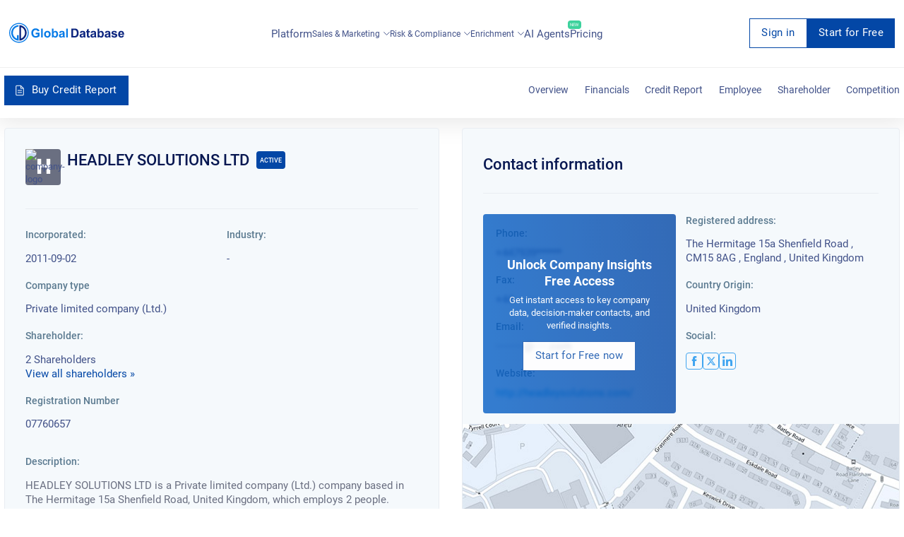

--- FILE ---
content_type: text/css
request_url: https://uk.globaldatabase.com/static/css/company-profile-styles.css
body_size: 34885
content:
@font-face{font-family:Roboto;src:url(../fonts/Roboto-Light.ttf) format("truetype");font-weight:300;font-style:normal;font-display:swap}@font-face{font-family:Roboto;src:url(../fonts/Roboto-Regular.ttf) format("truetype");font-weight:400;font-style:normal;font-display:swap}@font-face{font-family:Roboto;src:url(../fonts/Roboto-Medium.ttf) format("truetype");font-weight:500;font-style:normal;font-display:swap}@font-face{font-family:Roboto;src:url(../fonts/Roboto-Bold.ttf) format("truetype");font-weight:700;font-style:normal;font-display:swap}html{font-family:sans-serif;-ms-text-size-adjust:100%;-webkit-text-size-adjust:100%}body{margin:0}article,aside,details,footer,header,main,menu,nav,section,summary{display:block}canvas,progress,video{display:inline-block;vertical-align:baseline}[hidden],template{display:none}a{background-color:transparent}a:active,a:hover{outline:0}b,strong{font-weight:700}h1{font-size:2em;margin:.67em 0}mark{background:#ff0;color:#000}small{font-size:80%}sup{font-size:75%;line-height:0;position:relative;vertical-align:baseline}sup{top:-.5em}img{border:0}svg:not(:root){overflow:hidden}hr{-webkit-box-sizing:content-box;-moz-box-sizing:content-box;box-sizing:content-box;height:0}pre{overflow:auto}code,pre{font-family:monospace,monospace;font-size:1em}button,input,optgroup,select,textarea{color:inherit;font:inherit;margin:0}button{overflow:visible}button,select{text-transform:none}button,html input[type=button],input[type=reset],input[type=submit]{-webkit-appearance:button;cursor:pointer}button[disabled],html input[disabled]{cursor:default}button::-moz-focus-inner,input::-moz-focus-inner{border:0;padding:0}input{line-height:normal}input[type=checkbox],input[type=radio]{-webkit-box-sizing:border-box;-moz-box-sizing:border-box;box-sizing:border-box;padding:0}input[type=number]::-webkit-inner-spin-button,input[type=number]::-webkit-outer-spin-button{height:auto}input[type=search]{-webkit-appearance:textfield;-webkit-box-sizing:content-box;-moz-box-sizing:content-box;box-sizing:content-box}input[type=search]::-webkit-search-cancel-button,input[type=search]::-webkit-search-decoration{-webkit-appearance:none}fieldset{border:1px solid silver;margin:0 2px;padding:.35em .625em .75em}legend{border:0;padding:0}textarea{overflow:auto}optgroup{font-weight:700}table{border-collapse:collapse;border-spacing:0}td,th{padding:0}*{-webkit-box-sizing:border-box;-moz-box-sizing:border-box;box-sizing:border-box}:after,:before{-webkit-box-sizing:border-box;-moz-box-sizing:border-box;box-sizing:border-box}html{font-size:10px;-webkit-tap-highlight-color:transparent}body{font-family:"Helvetica Neue",Helvetica,Arial,sans-serif;font-size:14px;line-height:1.42857143;color:#333;background-color:#fff}button,input,select,textarea{font-family:inherit;font-size:inherit;line-height:inherit}a{color:#337ab7;text-decoration:none}a:focus,a:hover{color:#23527c;text-decoration:underline}a:focus{outline:5px auto -webkit-focus-ring-color;outline-offset:-2px}img{vertical-align:middle}.img-thumbnail{padding:4px;line-height:1.42857143;background-color:#fff;border:1px solid #ddd;border-radius:4px;-webkit-transition:all .2s ease-in-out;-o-transition:all .2s ease-in-out;transition:all .2s ease-in-out;display:inline-block;max-width:100%;height:auto}hr{margin-top:20px;margin-bottom:20px;border:0;border-top:1px solid #eee}[role=button]{cursor:pointer}.container{margin-right:auto;margin-left:auto;padding-left:15px;padding-right:15px}@media (min-width:768px){.container{width:750px}}@media (min-width:992px){.container{width:970px}}@media (min-width:1200px){.container{width:1170px}}.container-fluid{margin-right:auto;margin-left:auto;padding-left:15px;padding-right:15px}.row{margin-left:-15px;margin-right:-15px}.col-lg-12,.col-lg-4,.col-lg-8,.col-md-6,.col-sm-12,.col-sm-3,.col-sm-9,.col-xs-4,.col-xs-8{position:relative;min-height:1px;padding-left:15px;padding-right:15px}.col-xs-4,.col-xs-8{float:left}.col-xs-8{width:66.66666667%}.col-xs-4{width:33.33333333%}@media (min-width:768px){.col-sm-12,.col-sm-3,.col-sm-9{float:left}.col-sm-12{width:100%}.col-sm-9{width:75%}.col-sm-3{width:25%}}@media (min-width:992px){.col-md-6{float:left}.col-md-6{width:50%}}@media (min-width:1200px){.col-lg-12,.col-lg-4,.col-lg-8{float:left}.col-lg-12{width:100%}.col-lg-8{width:66.66666667%}.col-lg-4{width:33.33333333%}.col-lg-offset-2{margin-left:16.66666667%}}.clearfix:after,.clearfix:before,.container-fluid:after,.container-fluid:before,.container:after,.container:before,.row:after,.row:before{content:" ";display:table}.clearfix:after,.container-fluid:after,.container:after,.row:after{clear:both}.center-block{display:block;margin-left:auto;margin-right:auto}.pull-right{float:right!important}.hide{display:none!important}.show{display:block!important}.hidden{display:none!important}@-ms-viewport{width:device-width}@font-face{font-family:Roboto;src:url(../fonts/Roboto-Light.ttf) format("truetype");font-weight:300;font-style:normal;font-display:swap}@font-face{font-family:Roboto;src:url(../fonts/Roboto-Regular.ttf) format("truetype");font-weight:400;font-style:normal;font-display:swap}@font-face{font-family:Roboto;src:url(../fonts/Roboto-Medium.ttf) format("truetype");font-weight:500;font-style:normal;font-display:swap}@font-face{font-family:Roboto;src:url(../fonts/Roboto-Bold.ttf) format("truetype");font-weight:700;font-style:normal;font-display:swap}body,html{height:100%;font-size:18px;position:relative}body{background-color:#fff;color:#425289;font-family:Roboto,sans-serif;overflow-x:hidden!important}@media (max-width:1441px){body,html{font-size:15px}}@media (max-width:1280px){body,html{font-size:14.5px}}@media (max-width:640px){body,html{font-size:14px}}@media (max-width:480px){body,html{font-size:13.5px}}@media (max-width:320px){body,html{font-size:13px}}a{color:#0347a6}a:active,a:focus,a:hover{outline:0;text-decoration:none}button:focus,input{outline-color:transparent}.block:after{clear:both;content:'';display:block}.header_block{position:relative;background:linear-gradient(45deg,#173b5c 0,#296093 42%,#3288d3 76%,#4093dc 100%);height:43.125rem}.header_block:before{content:' ';display:block;position:absolute;left:0;top:0;height:100%;width:100%;background-image:url(../dist-img/header.jpg);background-repeat:no-repeat;background-position:0 40%;background-size:cover;opacity:.3}.search-mobile{display:none}.browse-row{background-color:#21303d;border-radius:3px;padding:1.875rem 1.875rem .9375rem;display:flex;justify-content:space-between;min-width:25rem}.cls-1{fill:#7a838b;fill-rule:evenodd}.zh-products{display:block;padding:0}.zh-products a{position:relative;display:block;padding:1.625rem 1.625rem 1.625rem 4rem}.zh-products a svg{transform:rotate(0)!important;position:absolute;left:1.5625rem;top:1.625rem}.zh-products a svg path{fill:#7a838b}.zh-products a:not(:last-child){border-bottom:2px solid #2e3f4e}.zh-products a:first-child{padding-top:1.875rem}.zh-products a:first-child svg{top:2rem}.zh-products a:nth-child(1)>.title:first-child{color:#fbbf48}.zh-products a:nth-child(2)>.title:first-child{color:#7ec579}.zh-products a:nth-child(3)>.title:first-child{color:#019ae6}.zh-products a:nth-child(4)>.title:first-child{color:#fe8a23}.zh-products a:nth-child(5)>.title:first-child{color:#2e9e76}.zh-products a>span{color:#bdc3c7;display:block}.zh-products a>span:first-child{margin-bottom:.3125rem}.zh-products a:hover{background:#384b5b}.zh-products a:hover svg path{fill:#fff}.has-submenu{position:relative}.has-submenu:active .browse-popup,.has-submenu:focus .browse-popup,.has-submenu:hover .browse-popup,.has-submenu:visited .browse-popup{display:block}.has-submenu:active>a,.has-submenu:focus>a,.has-submenu:hover>a,.has-submenu:visited>a{background-color:#fff;color:#077be7;box-shadow:1px 1.732px 3px 0 rgba(0,1,1,.15)}.has-submenu svg{margin-left:.125rem;font-size:.625rem;transition:.2s ease}.has-submenu svg path{fill:none}.has-submenu:hover svg{transform:rotate(180deg)}.has-submenu:hover svg path{stroke:#077be7}.browse-popup{text-align:left;border-radius:3px;position:absolute;max-width:100vw;padding-top:1.25rem;left:50%;display:none;transform:translateX(-50%);text-transform:initial;font-size:1rem}.browse-popup svg path{stroke:none!important}.browse-popup:before{content:'';display:block;position:absolute;width:0;height:0;border-style:solid;border-width:0 10px 10px 10px;border-color:transparent transparent #2e3f4e transparent;top:.625rem;left:50%;margin-left:-.625rem}.fix-menu-logo{display:inline-block;vertical-align:middle}.fix-menu{height:auto;background:linear-gradient(178deg,rgba(0,0,0,0) 0,rgba(0,0,0,0) 0,transparent 50%,transparent 1%);background-color:#fff;box-shadow:1.5px 2.598px 4px 0 rgba(94,102,102,.1);z-index:4;left:0}.fix-menu .mobile-submenu{padding-top:0!important}.fix-menu .mobile-submenu ul{display:block;margin:0}.fix-menu .mobile-submenu li{margin:0;padding:0;display:block}.fix-menu .mobile-submenu li:hover{color:#077be7;box-shadow:none;border-bottom:1px solid #077be7;border-radius:0}.fix-menu .mobile-submenu li a{display:block;padding:.625rem 0;font-size:1rem;color:rgba(255,255,255,.7)}.fix-menu .mobile-submenu li a:hover{color:#fff;background:0 0}.fix-menu .nav_logo{cursor:pointer;width:11.25rem}.fix-menu .nav_logo svg{width:100%;height:100%}.fix-menu ul li{margin-top:0;font-size:.9375rem;white-space:nowrap}.fix-menu ul li:hover{color:#077be7}.active_link{position:relative;font-size:.9375rem!important;color:#019be9!important}.active_link:before{content:'';height:.125rem;width:calc(100% - 1.875rem);background:#019be9;position:absolute;left:50%;bottom:0;transform:translate3d(-50%,0,0)}.active_link:not(:hover){border-radius:0}.active_link:hover{color:#fff!important}.fix-menu-2,.fix-menu-2-wrapper .fix-menu{font-size:.9375rem;background:linear-gradient(178deg,rgba(0,0,0,0) 0,rgba(0,0,0,0) 0,transparent 50%,transparent 1%)!important;background-color:#fff!important;border-bottom:1px solid #e0e3e5!important;box-shadow:1.5px 2.598px 4px 0 rgba(94,102,102,.1)!important}.fix-menu-2 .nav_logo,.fix-menu-2-wrapper .fix-menu .nav_logo{opacity:1}.fix-menu-transparent{font-size:1.0625rem!important;background-color:transparent;box-shadow:none}.nav-static nav{position:absolute!important;border-bottom:1px solid #f0f0f0}nav{z-index:5;position:fixed;top:0;padding:0 .625rem;height:6.875rem;width:100%;background:linear-gradient(178deg,rgba(0,0,0,.9) 0,rgba(0,0,0,.1) 0,transparent 50%,transparent 1%);transition:.5s ease;left:0}nav .nav_logo{cursor:pointer;height:2.9375rem;width:16.25rem}nav ul{display:inline-block}nav ul li{margin-top:.875rem;display:inline-block}.header_body{position:absolute;width:100%}.header_body h1{font-size:3.75rem;color:#fff;font-weight:100;text-align:center;margin-top:10rem;margin-bottom:0;z-index:1}.header_body h3{font-weight:100;font-size:1.25rem;text-align:center;color:#fff;margin-bottom:3.125rem}.header_body div{display:block;font-size:1.0625rem;text-align:center}.with_shadow:before{height:43.125rem;background:linear-gradient(to left,#4293da 0,rgba(100,177,236,0) 100%);transition:.5s ease;position:absolute;content:'';top:0;bottom:0;width:3.125rem;right:0}.header_language{z-index:9;transition:width .5s ease;position:fixed;top:16.375rem;right:0;margin-right:.625rem}.header_language aside{box-shadow:0 10px 15.18px -1.18px rgba(32,77,100,.2);background:#fff;position:relative;border-radius:2px}.header_language aside button{border-radius:2px;border:1px solid #fff;background:#fff;height:2.75rem;padding:.3125rem 0 .3125rem .4375rem;white-space:nowrap}.header_language aside button svg{margin:.3125rem .5625rem .3125rem .3125rem;width:1.375rem;height:1.375rem;fill:#425289;display:inline-block;vertical-align:middle}.header_language aside button span{font-size:.8125rem;display:inline-block;width:0;text-align:left;vertical-align:middle;overflow:hidden;transition:width .5s ease}.header_language aside button:hover span,.header_language aside button:hover svg{fill:#077be7;color:#077be7}.header_language aside:hover button>span{width:11.25rem}.header_language aside:hover ul{width:14.125rem;height:auto}.header_language aside ul{list-style:none;background:#fff;display:block;padding-top:.9375rem;margin-top:-.9375rem;width:0;overflow:hidden;transition:all .5s ease;white-space:nowrap;height:0}.header_language aside ul a{color:#a0a0a0}.header_language aside ul a:hover{color:#868686}.header_language aside ul li{padding:.3125rem .625rem;cursor:pointer}.header_language aside ul li:hover{color:#30adec;background-color:#eff6f8}.sub_header{position:relative;background-color:#fff;width:100%;box-shadow:0 0 34px 5px rgba(0,0,0,.1)}.sub_header .block{z-index:1;margin:0;position:absolute;bottom:-5.625rem}.sub_header .block h4{margin:5rem 0 1.25rem;font-size:1.5rem}.sub_header .block p{font-size:1rem}.filters h2{margin:8.875rem 0 3.75rem;text-align:center}.filters ul{text-align:center}.filters ul li{font-size:1.125rem;margin-right:3.125rem;display:inline-block;padding-bottom:1.71875rem;cursor:pointer;border-bottom:8px solid transparent}.filters ul li:hover{color:#077be7;transition:.3s ease}.filters .active,.filters .filters_active{color:#077be7;border-bottom:4px solid #077be7}.filters hr{margin:-1.28125rem -.9375rem 0 -.9375rem;background-color:#dadcdd}.filters_list{padding:0;text-align:center}.filters_list ul{clear:both}.filters_list ul a{display:flex;align-items:center;width:100%;color:#3a3535;text-decoration:none;font-size:1rem;font-weight:500;line-height:1.375;padding:.5625rem}.filters_list ul li{transition:.2s ease;display:inline-flex;align-items:center;padding:0;margin:.3125rem 1.875rem .3125rem .3125rem;width:16.09375rem;font-size:1rem;list-style:none;text-align:left}.filters_list ul li svg{width:1.875rem;height:1.875rem;fill:#b3b7bf;margin-right:.9375rem}.filters_list ul li:hover svg{fill:#077be7}.filters_list ul li:hover{color:#003b7c;background-color:#fff;border-radius:4px;box-shadow:0 8px 40px 0 rgba(106,111,129,.17)}.index-tab{opacity:0;animation:slowOpacity 1s cubic-bezier(.19,1,.3,1) .1s forwards}.index-tab{display:none}.index-tab-active{display:block!important}.tab_city{display:flex;flex-wrap:wrap;justify-content:center;align-items:center;align-content:baseline;list-style:none;padding:0 1.25rem}.tab_city a{color:#425289}.tab_city li{width:13.75rem;margin:.15625rem;padding:.625rem}.tab_city li:hover{color:#077be7;background-color:#fff;border-radius:4px;box-shadow:0 8px 40px 0 rgba(106,111,129,.17)}.articles{padding:0}.articles h2{text-align:center;margin:1.875rem 0 .625rem}.articles a{text-decoration:none;margin:1.5625rem;color:#425289}.articles_content{padding:0!important;display:flex;flex-wrap:wrap;justify-content:center;align-content:center;margin-bottom:3.4375rem}.articles_content aside{width:20.625rem}.articles_content aside div{background-color:#077be7;border-radius:4px}.articles_content aside div img{width:20.625rem;height:14.6875rem;box-shadow:0 0 34px 5px rgba(0,0,0,.1);object-fit:cover;border-radius:4px}.articles_content aside h1{margin:3.125rem 0 0;font-size:1.5rem;font-weight:400}.articles_content aside:hover h1{color:#077be7}.articles_content aside:hover div img{opacity:.5}.demo{margin-bottom:6.25rem}.demo h2{margin:5.625rem 0 3.125rem;text-align:center}#download-report,#request-demo{display:none}.request{overflow:auto;position:fixed;top:0;left:0;background-color:#fff;height:100vh;width:100vw;z-index:50}.request .request_policy{margin:1.25rem 0 0;font-size:.75rem;color:#9eadb9;text-align:left}.request .request_customer h2{margin:3.125rem 0 3.125rem;font-size:1rem;text-align:center;font-weight:300}.request .request_customer ul{padding:0;margin-bottom:0 0 2.03125rem 0;display:block;text-align:center}.request .request_customer ul li{margin:.625rem;padding:0;width:7%;display:inline-block;vertical-align:middle;min-width:5rem}.request .request_customer ul li img{filter:grayscale(100%);opacity:.5;max-width:100%;max-height:1.875rem;display:block;margin:0 auto}.request_logo{margin-top:1.875rem}.request_logo a{background:url(../dist-img/logo-blue.png) no-repeat center;background-size:contain;width:12.8125rem;height:2.1875rem;display:inline-block;transition:.2s ease}.request_close{margin-top:2.5rem;text-align:right;transition:.2s ease}.request_close span{text-transform:uppercase;font-size:.75rem;margin-right:.3125rem;color:#687083;vertical-align:super;cursor:pointer}.request_close span:hover+svg{fill:#077be7}.request_close svg{fill:#687083;cursor:pointer}.request_close svg:hover{fill:#077be7}.request_form{width:26.25rem;margin:auto}.request_form h2{margin:3.75rem 0 0;text-align:center;font-size:1.875rem;font-weight:300;clear:both}.request_form p{margin:0 0 1.25rem;text-align:center;font-size:1.1875rem;font-weight:300}.request_form hr{margin:0 auto;border:1.5px solid #00adf2;width:4.375rem}.request_form input[type=tel].loading{background-color:#f5f9fc;animation:skeleton-pulse 1s ease-in-out infinite;border-radius:6px}@keyframes skeleton-pulse{25%{background-color:#f9f9f9}50%{background-color:#f6f6f6}75%{background-color:#f2f2f2}100%{background-color:#efefef}}#request-demo-finish{display:none}.finish_request{margin:25vh auto 0;width:17.5rem;text-align:center}.finish_request h2{font-weight:300;font-size:1.875rem;margin-bottom:1.125rem}.finish_request p{font-weight:300;margin:0;font-size:1.1875rem}.filter{box-shadow:0 0 34px 1px rgba(0,0,0,.1);background-color:#fff;min-height:100%;padding:0;width:32.5rem}.filter_more{display:flex;justify-content:center;align-items:center;margin:.25rem 0 1.125rem;font-size:.875rem}.filter_more svg{margin-left:.25rem}.company_name{max-width:18.75rem;word-wrap:break-word}.filter-active{fill:#019ae6!important;transform:rotate(90deg)}.filter_descriptions{color:#425289}.filter_descriptions h1{font-size:2rem;font-weight:400;margin-bottom:-.3125rem}.filter_descriptions p{font-size:1.0625rem;width:100%}.filter_descriptions .grid-3-col{width:100%;display:grid;grid-template-columns:repeat(3,1fr);grid-gap:.75rem;margin-bottom:.75rem}@media (max-width:48rem){.filter_descriptions .grid-3-col{grid-template-columns:repeat(1,1fr)}}.filter_modal{position:fixed;background-color:#fff;z-index:13;border-radius:5px;border:1px solid #ebebeb;box-shadow:0 8px 40px 0 rgba(104,112,131,.17);left:16.5rem;top:11.3125rem;width:15.625rem;padding:1.25rem;transition:.3s ease-in-out;transform:translateX(-100vw)}.filter_modal h4{font-size:1.125rem;margin:0}.filter_modal h4 svg{fill:#425289;margin-right:.3125rem;vertical-align:-.0625rem}.filter_modal p{margin:1.125rem 0 1.375rem;font-size:.8125rem}.filter_modal>span{position:absolute;top:-.3125rem;right:.9375rem;font-size:2.1875rem;font-weight:100;color:#849198;transition:.3s ease-in-out}.filter_modal>span:hover{color:#007db9}.filter_modal>form{position:relative}#filter{position:relative}#filter:after{clear:both;display:block;content:''}.filter{z-index:12;position:fixed;transform:translateX(-100%);transition:all .5s ease}.content-anim{transition:width .5s ease;background:#fff}.animate{transition:.3s ease}.sub_header{padding:0;width:100%;display:flex;flex-wrap:wrap;justify-content:center;align-items:center;align-content:center}.sub_header .block{display:flex}.sub_header .block .sub_contents{margin:0 1.09375rem;width:33%;background-color:#fff;border-radius:7px;box-shadow:0 17px 44px 6px rgba(104,112,131,.25);transition:transform .4s ease}.sub_header .block .sub_contents:hover{transform:translateY(-.625rem)}.sub_header .block .sub_contents .content{padding:2.25rem .9375rem 2.5rem 5.625rem}.sub_header .block .sub_contents .content h4{font-size:1.5rem;margin-bottom:0 0 1.25rem 0;font-weight:500}.sub_header .block .sub_contents .content a,.sub_header .block .sub_contents .content p{font-size:1rem}.sub_header .block .sub_contents .content p{margin-bottom:0;font-weight:200}.sub_header .block .sub_contents .content a{display:inline-block;margin-top:1.375rem;font-weight:500;color:#425289;transition:.5s ease}.sub_header .block .sub_contents .content a:hover{cursor:pointer;color:#077be7}.sub_header .block .sub_contents .content a:after{content:'';position:absolute;background-image:url(../dist-img/arrow.png);width:1rem;height:.75rem;margin:.3125rem 0 0 .625rem}.sub_header .block .sub_contents .first-pane,.sub_header .block .sub_contents .second-pane,.sub_header .block .sub_contents .third-pane{position:relative;background-repeat:no-repeat}.sub_header .block .sub_contents .first-pane:before,.sub_header .block .sub_contents .second-pane:before,.sub_header .block .sub_contents .third-pane:before{content:'';position:absolute;left:0}.sub_header .block .sub_contents .first-pane:before,.sub_header .block .sub_contents .second-pane:before,.sub_header .block .sub_contents .third-pane:before{background-repeat:no-repeat;margin-left:.625rem}.sub_header .block .sub_contents .first-pane{background-image:url(../dist-img/shadow-1.png);background-position:-6.5625rem 3.75rem}.sub_header .block .sub_contents .first-pane:before{background-image:url(../dist-img/speed.png);width:4.1875rem;height:3.625rem}.sub_header .block .sub_contents .second-pane{background-image:url(../dist-img/shadow-2.png);background-position:-6.875rem .625rem}.sub_header .block .sub_contents .second-pane:before{background-image:url(../dist-img/envelope.png);width:4.25rem;height:4.1875rem}.sub_header .block .sub_contents .third-pane{background-image:url(../dist-img/shadow-3.png);background-position:-6.875rem -.625rem}.sub_header .block .sub_contents .third-pane:before{background-image:url(../dist-img/settings.png);width:4.375rem;height:4.5rem}.companies_header{margin-top:6.25rem}.companies_header .block>p{font-size:1.0625rem}.companies_header .block>p>a{font-weight:400;color:#425289}.companies_header .block>p>a>svg{fill:#077be7}#more{clear:both;padding:2.5rem 0}#more h2{margin:1.5625rem 0 .75rem;font-size:1rem;line-height:1.188}#more p{font-size:.8125rem;margin-top:0;line-height:1.188}.main_paddings{padding:0 13.5%}.city_slider_block{display:flex;flex-direction:column;padding:2rem 2rem 2.8125rem 2rem;margin-top:2.8125rem;position:relative;box-shadow:0 0 34px 5px rgba(0,0,0,.1);background-color:#fff}.city_slider_block .city-slider{max-width:65.625rem;width:100%;margin:auto}.city_slider_block .city-slider>.slick-list{max-width:56.25rem;height:100%!important;text-align:center;margin:0 auto}.city_slider_block .city-slider>.slick-list a{text-align:left;display:inline-block;width:19%;margin:.15625rem;padding:.625rem;color:#425289;transition:.3s ease}.city_slider_block .city-slider>.slick-list a li{list-style:none}.city_slider_block .city-slider>.slick-list a:hover{color:#077be7;background-color:#fff;border-radius:4px;box-shadow:0 8px 40px 0 rgba(106,111,129,.17)}.arrow{text-indent:-624.9375rem;overflow:hidden;background:url(../dist-img/slider-arrow.png) no-repeat center;background-size:contain;width:1.875rem;height:3.75rem;position:absolute;top:30%;cursor:pointer}.arrow:hover{background-image:url(../dist-img/slider-arrow-h.png);transition:.2s ease}.arrow-left{left:0;transform:rotate(180deg)}.arrow-right{right:0}.slick-dots{text-align:center}.slick-dots li{display:inline-block}.slick-dots li button{font-size:0;background:0 0;border:2px solid #9eadb9;margin:.21875rem;padding:.21875rem;border-radius:.625rem}.slick-dots li button:hover{border-color:#bec5ca}.slick-dots li button[aria-selected=true]{border:4px solid #019ae6;background-color:#019ae6}.about{padding:140px 0 60px;text-align:center}.about h1{display:inline-block;font-size:44px;font-weight:200;color:#4a5163;margin:0 0 25px;border-bottom:2px solid #19affa;padding:0 0 .9375rem}.about p{padding:0 20px;font-size:17px;font-weight:200;color:#4a5163;line-height:1.588;margin-bottom:25px}.mission{padding:80px 0;box-shadow:0 8px 40px 0 rgba(106,111,129,.17);background-color:#fff;text-align:center}.mission h2{display:inline-block;font-size:44px;font-weight:200;color:#4a5163;margin:0 0 25px;border-bottom:2px solid #19affa;padding:0 0 15px}.mission p{padding:0 15px}.dark_bg{background:url(../dist-img/world.png) no-repeat center,#20303c;background:url(../dist-img/world.png) no-repeat center;background:url(../dist-img/world.png) no-repeat center;background:url(../dist-img/world.png) no-repeat center;background:url(../dist-img/world.png) no-repeat center,linear-gradient(to right,#20303c 0,#282828 100%);background-size:auto 85%,100%;color:#fff;text-align:center;padding:120px 0}.dark_bg h2{display:inline-block;font-size:44px;font-weight:200;color:#fff;margin:0 0 25px;border-bottom:2px solid #19affa;padding:0 0 15px}.dark_bg ul{margin-top:45px}.dark_bg ul li{display:inline-block;text-align:left;padding-left:40px;color:#fff}.dark_bg ul li svg{margin-bottom:15px;fill:#fff}.dark_bg ul li div{padding-right:60px}.dark_bg ul li:not(:last-child) div{border-right:1px dashed rgba(255,255,255,.2)}.dark_bg ul li p{font-size:35px;margin:0 0 10px}.dark_bg ul li span{font-size:35px}.about-contact{padding:60px 0;background-color:#fff;text-align:center}.about-contact h4{font-size:24px;font-weight:200;color:#4a5163;line-height:1.417;max-width:550px;margin:0 auto}.about-contact ul{max-width:900px;margin:60px auto 0}.about-contact ul:before{content:' ';display:table}.about-contact ul li{list-style:none;width:33.3333%;float:left}.about-contact ul li svg{margin-bottom:12px;fill:#579ae6}.about-contact ul li p{font-size:16px;font-weight:200;color:#2a2a2a;line-height:1.75}.about-contact ul:after{content:' ';display:table;clear:both}.top_news{padding-top:5.625rem;display:flex;height:37.5rem;width:100%}.top_news span{padding:.46875rem;position:absolute;bottom:.9375rem;left:1.25rem;font-size:1.875rem;font-weight:200;color:#fff;background-color:rgba(0,0,0,.6);display:block}.top_news .top_news_left{width:60%;margin:0 .125rem}.top_news .top_news_left aside{position:relative;height:100%}.top_news .top_news_left img{height:calc(100% + .25rem);width:100%;object-fit:cover}.top_news .top_news_right{width:40%}.top_news .top_news_right aside{position:relative;height:33.33%;margin-bottom:.125rem}.top_news .top_news_right img{height:100%;width:100%;object-fit:cover}.articles_blog{padding:3.125rem 0 0 0}.articles_blog>.articles_content small{color:#879096;font-size:.875rem;margin-top:.3125rem;display:block}.articles_blog>.articles_content h1{margin-top:.625rem;font-size:1.25rem}.articles_blog>.articles_content p{font-style:1rem;color:#4a5163;font-weight:200}.newsletter{margin-top:1.875rem;background-image:linear-gradient(135deg,#3d44c8 0,#7279f7 100%);box-shadow:0 8px 40px 0 rgba(106,111,129,.17);color:#fff;padding:5.9375rem 0 0 9.375rem;text-align:center}.newsletter h2{font-size:3rem;margin:0 0 1.25rem;font-weight:200}.newsletter h3{font-size:1.625rem;font-weight:200;margin:0 0 2.5rem}.article_block{background-color:#fff;padding-top:5.625rem}.article_block .article_header{width:100%;height:31.25rem;display:block;background:url(https://www.globaldatabase.com/upload/5.jpg) no-repeat center;text-align:center;padding:9.375rem 0}.article_block .article_header h1{color:#fff;display:inline-block;margin:1.25rem 0;font-size:3.125rem;background:rgba(0,0,0,.6);box-shadow:7px 0 0 rgba(0,0,0,.6),-7px 0 0 rgba(0,0,0,.6)}.article_block .article_content{max-width:62.5rem;min-height:25rem;margin:0 auto;padding:3.125rem 3.75rem;position:relative}.article_block .article_content p{font-size:1.125rem}.article_block .article_content h1{font-size:2.125rem!important}.article_block .article_content h2{margin-bottom:.625rem;font-size:1.875rem!important}.article_block .article_content h3{font-size:1.5rem!important}.article_block .article_content h4{margin-bottom:0;font-size:1.25rem!important}.article_block .article_content h2>span{font-size:1.375rem!important}.article_block .article_content h3>span{font-size:1.0625rem!important}.article_block .article_content>p>span{font-size:1rem!important}.article_block .article_content .share{position:absolute;top:4.6875rem;right:100%;color:#879096;text-align:center}.article_block .article_content .share small{font-size:.875rem}.article_block .article_content .share>p{margin:.625rem 0}.article_block .article_content .share .circle-socials .fb svg{fill:#3c5998}.article_block .article_content .share .circle-socials .fb:hover{background-color:#3c5998}.article_block .article_content .share .circle-socials .fb:hover svg{fill:#fff}.article_block .article_content .share .circle-socials .tweet svg{fill:#00aced}.article_block .article_content .share .circle-socials .tweet:hover{background-color:#00aced}.article_block .article_content .share .circle-socials .tweet:hover svg{fill:#fff}.article_block .article_content .share .circle-socials .in svg{fill:#017bb5}.article_block .article_content .share .circle-socials .in:hover{background-color:#017bb5}.article_block .article_content .share .circle-socials .in:hover svg{fill:#fff}.article_block .article_content .share .circle-socials .gplus svg{fill:#dd4b39}.article_block .article_content .share .circle-socials .gplus:hover{background-color:#dd4b39}.article_block .article_content .share .circle-socials .gplus:hover svg{fill:#fff}.article_block .article_content .share .circle-socials>a{margin:0 0 .625rem;display:block;border-radius:50%;width:2.625rem;height:2.625rem;border:2px solid #e9edf2;position:relative;background-color:#fff;transition:.2s ease}.article_block .article_content .share .circle-socials>a svg{position:absolute;left:50%;top:50%;transform:translate(-50%,-50%)}.article_block .article_content ul li{font-size:1.25rem;font-weight:200;line-height:1.65;padding-left:3.125rem;position:relative;list-style:none}.article_block .article_content ul li:before{content:'';display:block;position:absolute;width:.3125rem;height:.3125rem;border-radius:50%;background-color:#019ae6;left:1.0625rem;top:.875rem}.article_block .article_content img{max-width:100%;margin-bottom:2.5rem;height:auto!important}.article_block .back{text-align:center;font-size:.875rem;color:#6a6f81;text-transform:uppercase;border-top:1px solid #e0e3e5;border-bottom:1px solid #e0e3e5;padding:1.25rem}.article_block .back:before{content:'';border:solid #000;border-width:0 1px 1px 0;margin-bottom:.125rem;padding:.3125rem;-ms-transform:rotate(135deg);transform:rotate(135deg);display:inline-block;vertical-align:middle}.article_block .back a{color:inherit;text-decoration:none}.sub_articles_blog{border-top:.0625rem solid #e0e3e5;padding-top:0;background-color:#fff}.not_found{margin-bottom:3.125rem;padding:6.25rem 0 9.375rem!important;text-align:center;background-color:#f8f8f8}.not_found h2{display:inline-block;font-size:2.75rem;color:#4a5163;margin:0 0 1.5625rem;border-bottom:2px solid #19affa;padding:0 0 .9375rem}.col-3-block{overflow:hidden}.col-3-block>div:first-child{margin-left:-.9375rem}.col-3-block>div:last-child{margin-right:-.9375rem}.company_block{padding-top:.9375rem!important}.company_block .upgrade-plan-block{margin:2.375rem 0;padding:5.0625rem 2rem;display:flex;color:#fff;justify-content:space-between;transition:.2s ease all;background:linear-gradient(262.99deg,#055fc6 0,#0347a6 100%)}.company_block .upgrade-plan-block .description{color:#fff;margin:0 .625rem 0 0;max-width:44rem;font-size:1.75rem;line-height:2.0625rem;font-weight:400}.company_block .upgrade-plan-block a{align-self:center}@media (max-width:48rem){.company_block .upgrade-plan-block .description{font-size:1.375rem}}@media (max-width:40rem){.company_block .upgrade-plan-block{flex-direction:column}.company_block .upgrade-plan-block .description{text-align:center;margin-bottom:1.125rem}}.company_header .company_name{display:inline-block;max-width:26.25rem}.company_header .company_name h1{color:#4a5163;font-size:1.625rem;margin:0;font-weight:400;padding-top:1.25rem}.company_header .company_name p{margin:0;font-size:1rem}.company-logo-img{height:5.5rem;width:5.5rem;position:absolute}.company_stats aside{display:table;padding:1.5625rem 1.875rem;margin:0 auto}.company_stats aside svg{fill:#5e6a72;vertical-align:-.15625rem;margin-right:.3125rem}.company_stats aside span{color:#4a5163;margin-bottom:.625rem;font-size:1.125rem;display:block}.company_stats aside .url_address{font-size:1.625rem;color:#019ae6}.company_stats aside small{font-size:.8125rem;color:#019ae6;max-width:12.5rem;min-height:1.875rem;display:block}.company_stats aside h4{font-size:1.875rem;color:#343434;margin:0 0 .625rem}.company_stats aside p{font-size:.6875rem;color:#737373;text-transform:uppercase}.map{position:relative}.company_website{font-size:1.625rem;color:#019ae6}.url_address{color:#019ae6}.company_label{margin-bottom:1.25rem;padding-right:1.25rem}.company_label label{display:block;color:#5b7a90;font-size:.9375rem;font-weight:500;margin-bottom:.625rem}.company_label label svg{height:.9375rem;margin-right:.3125rem}.company_label label svg,.company_label label svg path{fill:#34aeeb}.company-upgrade-block{display:flex;flex-direction:column;align-items:center;margin:2rem 0 .625rem;background:linear-gradient(262.99deg,#055fc6 0,#0347a6 100%);padding:1.75rem;color:#fff}.company-upgrade-block.second{background:linear-gradient(200deg,#023285 0,#077be7 100%)}.company-upgrade-block.third{background:linear-gradient(240deg,#077be7 0,#023285 100%)}.company-upgrade-block.fourth{background:linear-gradient(230deg,#0347a6 0,#077be7 100%)}.company-upgrade-block p{font-size:1.125rem;font-weight:300;margin:.25rem 0 .125rem;text-align:center}.company-upgrade-block p:first-child{margin:0;font-size:1.375rem;font-weight:600}.company-upgrade-block .btn-link{margin-top:1rem}#employee-book-a-demo{text-align:center;margin:1.25rem -1.5625rem -1.25rem -1.5625rem;padding:.9375rem;border-top:1px solid #e0e3e5;background-color:#0088d3;display:none;font-size:.9375rem}#employee-book-a-demo>span{color:#fff;margin-right:.625rem}#employee-book-a-demo>input{padding:.46875rem .46875rem .46875rem .625rem;border-radius:2px;border-color:transparent;margin-right:.3125rem;font-size:.8125rem;max-width:17.5rem;width:97.5%}#employee-book-a-demo>button{padding:.9375rem;background-color:transparent;border-radius:2px;text-transform:uppercase;color:#fff;border:1px solid #fff;font-size:.8125rem;transition:.3s ease}#employee-book-a-demo>button:hover{color:#0088d3;background-color:#fff}.company_ratio{display:inline-block;width:.9375rem;margin-right:.0625rem;max-height:6.25rem}.company_logotype{margin-top:0;padding:0}.company_logotype:after{clear:both;content:'';display:block}.company_logotype>tbody>tr:first-child{border:0;background:0 0}.company_logotype>tbody>tr>td{border:0!important;padding:0}.company_logotype .company-left{width:6.125rem;max-height:6.125rem}.company_logotype .company-top p{margin:0;font-size:.875rem;line-height:1rem;color:#425289;max-width:26.25rem}.chart-tooltip{color:#fff}.new_footer{background-color:#242931;border-top:5px solid #00557a;padding-top:3.125rem;display:inline-block;width:100%}.new_footer:after{clear:both;content:'';display:block}.new_footer .footer_menu{display:flex;list-style:none;grid-column-gap:1.5625rem;margin:0}.new_footer .footer_menu li{display:inline-block;vertical-align:text-top}.new_footer .footer_menu li:last-child{margin-left:auto}.new_footer .footer_menu li a{text-decoration:underline;transition:.2s ease;border:1px solid transparent;padding:.3125rem .625rem;color:#fff;font-size:.875rem;display:table}.new_footer .footer_menu li a:not(:first-child){margin-top:.3125rem}.new_footer .footer_menu li a:hover{color:#019be9}.new_footer .footer_menu .footer_button{display:flex;flex-direction:column;grid-row-gap:.625rem}.new_footer .footer_menu .footer_button button{margin-top:0!important}.new_footer .socials>p{color:#fff;font-size:1rem;margin:0 0 .5rem;text-wrap:nowrap}@media (max-width:43.5rem){.new_footer .socials>p{margin:1.125rem 0 .5rem}}.new_footer .socials a{display:inline-block!important;padding:0!important;margin-right:.25rem;border:none;font-size:0;fill:#fff}.new_footer .socials a:hover{border-color:transparent!important;fill:#fafafa}.new_footer .footer_button>button{font-size:.875rem;color:#fff;text-transform:uppercase;border:1px solid rgba(255,255,255,.25)!important;transition:.2s ease;border-radius:3px;text-align:center;padding:.75rem .9375rem!important;width:11.25rem}.new_footer .footer_button>button:hover{background-color:#fcfcfe;border-color:#fcfcfe;color:#0f415c!important}.new_footer .footer_button>button{font-size:.875rem;text-transform:uppercase;margin:0 .875rem;border:1px solid rgba(255,255,255,.25)!important;transition:.2s ease;border-radius:3px;text-align:center;padding:.75rem .9375rem!important;width:11.25rem;display:block;background-color:#242931;color:#fff}.new_footer .footer_button>button:hover{background-color:#fcfcfe;border-color:#fcfcfe;color:#0f415c!important}.new_footer .footer_bottom{width:100%;padding:2.5rem 0;text-align:center;border-top:1px solid #3b3838;color:#fff;font-size:.8125rem}.new_footer .footer_bottom p{margin:.25rem 0 0}.new_company{text-align:center;box-shadow:0 0 34px 5px rgba(0,0,0,.1);background-color:#fff;padding:.0625rem 0}.new_company h2{margin:2.5rem 1.875rem}.white-bg{background:#fff;padding:.0625rem 0}.white-bg h2{text-align:center}.white-bg h2:not(.big-text){font-size:3rem;font-weight:300}.white-bg .p-title{font-size:1.4375rem;color:#425289;font-weight:300;text-align:center;max-width:68.75rem;margin:0 auto}ul.company_header_images li{min-height:1.875rem;margin:.875rem 0 1.375rem;padding:0 1.25rem;width:calc((100% / 8) - 1.25rem);min-width:auto;display:inline-block;vertical-align:middle}.company_header_images,.company_new_images{max-width:62.5rem;padding:0;display:block;text-align:center;margin:0 auto 1.25rem}.company_header_images.grey-scale img,.company_new_images.grey-scale img{filter:grayscale(100%);transition:.2s ease}.company_header_images.grey-scale img:hover,.company_new_images.grey-scale img:hover{filter:grayscale(0)}.company_header_images li,.company_new_images li{min-height:1.875rem;min-width:13.75rem;margin:1.875rem 0;padding:0 2.5rem;width:19%;display:inline-block;vertical-align:middle}.company_header_images li img,.company_new_images li img{max-width:100%;max-height:5rem;display:block;margin:0 auto}.nav-menu a,.nav_mob_menu a{position:relative}.nav-menu a span.label,.nav_mob_menu a span.label{position:absolute;top:-.375rem;right:-1.125rem;display:flex;background:#3dd29d;font-size:.4375rem;text-transform:uppercase;padding:.125rem .25rem;line-height:initial;height:auto;color:#fff}.nav_mob_menu{font-size:.875rem!important;padding-top:7rem}.nav_mob_menu>a{padding:1.375rem 1.875rem;border-bottom:solid 1px #3f4f5e;color:#f5f9fc;font-size:1rem;display:block}.nav_mob_menu>a:focus{outline:0 auto;outline-offset:-.125rem;text-decoration:none}.nav_mob_menu p{position:relative;width:max-content;margin:0}.nav_mob_menu p span.label{font-size:.5rem;top:-.75rem;right:-1.75rem}.nav_mob_menu .nav-actions{display:flex!important;grid-column-gap:.75rem;margin:0 1.625rem .875rem}.nav_mob_menu .nav-actions a{width:100%}.nav_mob_menu .nav_mob_dropdown{border-bottom:solid 1px #3f4f5e}.nav_mob_menu .nav_mob_dropdown>span{padding:1.375rem 1.875rem;color:#f5f9fc;font-size:1rem;display:block;position:relative}.nav_mob_menu .nav_mob_dropdown>section>a,.nav_mob_menu .nav_mob_dropdown>section>b{display:block;color:rgba(255,255,255,.7);position:relative}.nav_mob_menu .nav_mob_dropdown>section>a:not(:first-child),.nav_mob_menu .nav_mob_dropdown>section>b:not(:first-child){padding-top:.625rem}.nav_mob_menu .nav_mob_dropdown>section>a:not(:last-child),.nav_mob_menu .nav_mob_dropdown>section>b:not(:last-child){padding-bottom:.625rem}.nav_mob_menu .nav_mob_dropdown>aside{display:none;padding:.9375rem 2.8125rem;color:rgba(255,255,255,.7)}.nav_mob_menu .nav_mob_dropdown .link{display:flex;justify-content:space-between}.nav_mob_menu .nav_mob_dropdown .link svg{font-size:.75rem}.nav_mob_menu .nav_mob_dropdown .link svg path{fill:none;stroke:#fff}#nav_mob_scroll{max-height:100vh;overflow:auto}.nav_bar{display:flex;align-items:center;justify-content:space-between}.nav_bar:after{content:none}.nav-menu{display:flex;align-items:center;justify-content:center;grid-column-gap:1.5rem;margin:.25rem 0 0 0}.nav-menu li{cursor:pointer}form~.nav-menu{width:auto}form~.nav-menu>ul{justify-content:flex-end}.nav-menu>ul{display:flex;flex-wrap:nowrap;align-items:center;width:100%;margin:0}.nav-menu>ul:last-child{justify-content:flex-end}.nav-menu>ul li a{color:inherit}.nav-menu>#nav_items{display:flex;grid-column-gap:.75rem;margin-left:9rem}.nav-menu>#nav_items .has-anchor{margin:0}.nav-menu .has-anchor a,.nav-menu .has-submenu{line-height:1.5rem;cursor:pointer;color:#425289;transition:.2s ease;padding:.375rem 0;font-size:1rem;font-weight:400}.nav-menu .has-anchor a:hover,.nav-menu .has-submenu:hover{color:#077be7}.nav-menu .has-anchor a:hover a,.nav-menu .has-submenu:hover a{color:#077be7!important}.nav-actions{display:flex;grid-column-gap:.5rem}#signup_block,#subscribe_block{background-color:rgba(255,255,255,.514);height:100%;width:100%;position:fixed;z-index:19;top:0;left:0;display:none}.subscribe{height:100%;width:100%;position:fixed;z-index:20;transform:translateY(-250%);transition:.3s ease}.subscribe .subscribe_close{position:absolute;right:.9375rem;top:.9375rem;fill:#ccc;cursor:pointer;transition:.3s ease}.subscribe .subscribe_close:hover{fill:#019ae6}.subscribe .subscribe_form{position:absolute;width:27.5rem;max-width:100%;background-color:#fff;border:1px solid #e0e3e5;padding:3.125rem;top:45vh;left:50%;transform:translate(-50%,-50%)}.subscribe .subscribe_form>h2{font-size:1.625rem;font-weight:200;color:#262626;margin:0 0 1.25rem;line-height:1.462;text-align:center}.subscribe .subscribe_form>p{font-size:.875rem;color:#262626;margin:0;line-height:1.571;text-align:center}.watch__block{position:fixed;left:0;top:0;width:100%;height:100%;background-color:rgba(0,0,0,.5);z-index:14;cursor:pointer;display:none}.watch__video{position:fixed;left:50%;top:47.5%;transform:translate(-50%,100%);z-index:15;width:80%;max-width:62.5rem;transition:.3s ease}.watch__video>iframe{width:100%;height:100%}.green-badge{font-size:.6875rem;font-weight:500;background:#00bb83;text-transform:uppercase;padding:.15625rem .3125rem;border-radius:.1875rem;margin-left:.15625rem;color:#fff}.presentation{background-image:url(../dist-img/presentation.jpg);background-repeat:no-repeat;background-position:center center;background-size:cover;color:#fff;padding:.0625rem 0}.presentation>.block{display:flex;flex-direction:column;align-items:center}.presentation>.block>h2{font-size:3.375rem;margin-top:11.25rem;margin-bottom:2.5rem;font-weight:300}.presentation>.block>p{font-size:1.25rem;width:97.5%;max-width:55rem;margin:0 auto 2.1875rem}.presentation>.block>button{margin-bottom:10.9375rem}.btn-primary{text-transform:uppercase;color:#fff;padding:.9375rem 3.28125rem;background:0 0;border:1px solid #cbd5db;border-radius:2px;transition:all .2s ease}.new_footer_container{padding:0 3.125rem}.new_footer_container img{width:13.125rem;height:2.5rem;max-height:2.25rem}.search-dropdown{max-width:52.5rem;right:0}.search-dropdown,.search-dropdown-2{display:none;position:absolute;left:0;width:calc(100% - .34375rem);margin:0 auto;border-radius:4px;z-index:3;box-shadow:0 8px 19px 0 rgba(0,0,0,.2);color:#000;list-style:none;background:#fff}.search-dropdown li,.search-dropdown-2 li{display:block!important;color:#000!important;border-radius:0;padding:.625rem 1.09375rem;border-bottom:1px solid rgba(204,204,204,.4);cursor:pointer;transition:.3s ease;font-size:1rem;margin-left:0!important}.search-dropdown li:hover,.search-dropdown-2 li:hover{background:#ddf4ff!important;box-shadow:unset!important}.search-dropdown-2{width:calc(100% - 2.8125rem)}.list-another li{color:#003b7c!important;font-weight:500}.with-mask{top:0;left:0;width:100%;height:100%;position:fixed;z-index:2;display:none}.pagination,.pagination-mobile{margin-bottom:0;display:block}.pagination-mobile>.active,.pagination>.active{border:1px solid #077be7}.pagination li,.pagination-mobile li{display:inline-block;border:1px solid #e9edf2;transition:.3s ease}.pagination li a,.pagination-mobile li a{color:#425289;display:block}.pagination li:hover,.pagination-mobile li:hover{border:1px solid #077be7}.pagination li:hover a,.pagination-mobile li:hover a{color:#077be7!important}.watch{max-width:68.75rem;width:100%;margin:0 auto 6.25rem}.watch h2{margin-top:0;text-align:center}.watch .watch-left{position:relative;height:100%;width:calc(60% - 1.25rem);margin-left:1.25rem}.watch .watch-left img{border-radius:6px;width:100%;box-shadow:0 8px 40px 0 rgba(104,112,131,.17)}.watch .watch-left button{position:absolute;left:50%;top:50%;transform:translate(-50%,-50%)}.watch .watch-right{width:40%;padding:0 1.25rem}.watch .watch-right .watch-card{cursor:pointer;background-color:#fff;position:relative;padding:2.03125rem;border-radius:3px;box-shadow:0 8px 40px 0 rgba(104,112,131,.17);transition:.3s ease}.watch .watch-right .watch-card svg{position:absolute;top:1.71875rem;left:2.1875rem}.watch .watch-right .watch-card span{color:#212121;font-size:1rem;font-weight:400;padding-left:4.375rem;display:block}.watch .watch-right .watch-card:not(:last-child){margin-bottom:2.1875rem}.watch .watch-right .watch-card:hover{box-shadow:0 14px 29.75px 5.25px rgba(0,155,233,.3);transform:translateY(-5px)}.watch .watch-right .watch-card:hover span{color:#077be7!important}.watch .watch-right .watch-card:hover svg{fill:#077be7!important}.watch .watch-right .watch-card:not(:last-child){margin-bottom:1.5625rem}.company-video-header{clear:both;padding-top:1.875rem;text-align:center!important}.new-filter{display:flex;top:0;left:0;width:32.5rem;height:100%;position:fixed;z-index:12;background-color:#20323f;transform:translateX(-100%);transition:.5s ease;box-shadow:0 8px 40px 0 rgba(104,112,131,.17)}#filter{transition:.5s ease}.new-filter-open{transform:translateX(0)}.news-slider{padding:5.3125rem 0 3.9375rem 0}.news-slider .slick-arrow{display:none!important}.news-slider .news-slide:focus,.news-slider .slick-track:focus{outline:0}.news-slider .news-slide .news-text,.news-slider .news-slide .news-title{font-weight:300}.news-slider .news-slide .news-title{font-size:2.75rem}.news-slider .news-slide .news-text{font-size:1.1875rem}.news-slider .news-slide .news-link{position:relative;display:inline-block;margin-top:2.1875rem;margin-bottom:3.125rem;padding:.9375rem 6.5rem;color:#fff;font-size:1rem;font-weight:300;text-transform:uppercase;background-image:linear-gradient(270deg,#1a76b8 0,#0194fe 100%);box-shadow:0 17px 44px 6px rgba(104,112,131,.25);border:0;border-radius:4px}.news-slider .news-slide .news-link:after,.news-slider .news-slide .news-link:before{content:'';position:absolute;top:50%;transform:translateY(-50%)}.news-slider .news-slide .news-link:before{width:3.25rem;height:3.25rem;left:0;border-right:1px solid #349fea;background-image:url(../dist-img/settings-icon.png);background-repeat:no-repeat;background-position:center}.news-slider .news-slide .news-link:after{width:1rem;height:.75rem;right:0;margin-right:1.25rem;background-image:url(../dist-img/arrow-slider.png)}.news-slider .news-slide img{width:100%}.news-slider .slick-dots{padding-left:1.75rem;text-align:left}.news-slider .slick-dots li button{width:1rem;height:1rem;background-color:#bcc4c8;border:0}.news-slider .slick-dots li button[aria-selected=true]{background-image:linear-gradient(0deg,#0194fe 0,#1a76b8 100%);box-shadow:0 10px 23.75px 1.25px rgba(52,59,75,.12)}.link{fill:none;stroke:#97d0ee;stroke-width:.03125rem}.link{stroke:green}.link.resolved{stroke-dasharray:0,2 1}circle{fill:#fff;stroke:#077be7;stroke-width:.09375rem}text{font-size:.625rem;pointer-events:none;text-shadow:0 1px 0 #fff,1px 0 0 #fff,0 -1px 0 #fff,-1px 0 0 #fff}.fake-h1{display:block;font-size:2em;margin:.67em 0;font-weight:700}.pagination,.pagination-mobile{max-width:37.5rem;margin:2.5rem 0 6.875rem;display:flex;flex-direction:row;align-items:center;width:100%;justify-content:center;grid-column-gap:.5rem;margin-bottom:5rem!important}.pagination li,.pagination-mobile li{display:flex;margin:0;width:100%;border-radius:8px}.pagination li a,.pagination-mobile li a{display:flex;justify-content:center;align-items:center;line-height:1.125rem;color:#425289;font-weight:400;transition:.2s ease;width:100%;min-width:2rem;font-size:.8125rem;padding:0;height:2.375rem;border-radius:6px}.pagination li:hover,.pagination-mobile li:hover{border:1px solid #0347a6}.pagination li:hover a,.pagination-mobile li:hover a{background:#0347a6;color:#fff!important}.pagination .three-dots,.pagination-mobile .three-dots{display:flex;justify-content:center;align-items:center;padding:0;min-width:2.5rem;height:2.5rem}.pagination .three-dots:hover,.pagination-mobile .three-dots:hover{border:1px solid #e9edf2}@media (max-width:30rem){.pagination .three-dots,.pagination-mobile .three-dots{width:2.375rem;height:2.375rem}}.pagination-mobile>.next-prev-button,.pagination>.next-prev-button{width:auto}.pagination-mobile>.next-prev-button .arrow-direction-left path,.pagination-mobile>.next-prev-button .arrow-direction-right path,.pagination>.next-prev-button .arrow-direction-left path,.pagination>.next-prev-button .arrow-direction-right path{fill:#484b4f}.pagination-mobile>.next-prev-button .arrow-direction-left,.pagination>.next-prev-button .arrow-direction-left{transform:rotate(90deg)}.pagination-mobile>.next-prev-button .arrow-direction-right,.pagination>.next-prev-button .arrow-direction-right{transform:rotate(270deg)}.pagination-mobile>.next-prev-button .pagination>.next-prev-button:hover .arrow-direction-left path,.pagination-mobile>.next-prev-button .pagination>.next-prev-button:hover .arrow-direction-right path,.pagination-mobile>.next-prev-button:hover .arrow-direction-left path,.pagination-mobile>.next-prev-button:hover .arrow-direction-right path,.pagination>.next-prev-button .pagination-mobile>.next-prev-button:hover .arrow-direction-left path,.pagination>.next-prev-button .pagination-mobile>.next-prev-button:hover .arrow-direction-right path,.pagination>.next-prev-button:hover .arrow-direction-left path,.pagination>.next-prev-button:hover .arrow-direction-right path{fill:#fff}.pagination-mobile>.next-prev-button a,.pagination>.next-prev-button a{display:flex;justify-content:center;align-items:center;padding:0;width:2.375rem;height:2.375rem}@media (max-width:30rem){.pagination-mobile>.next-prev-button,.pagination>.next-prev-button{width:2.5rem;height:2.5rem}.pagination-mobile>.next-prev-button a,.pagination>.next-prev-button a{width:100%;height:100%}}.pagination-mobile>.disabled-next-prev-button,.pagination>.disabled-next-prev-button{background-color:#f5f9fc;border-color:#f5f9fc}.pagination-mobile>.disabled-next-prev-button .arrow-direction-left path,.pagination-mobile>.disabled-next-prev-button .arrow-direction-right path,.pagination>.disabled-next-prev-button .arrow-direction-left path,.pagination>.disabled-next-prev-button .arrow-direction-right path{fill:#afb6cd!important}.pagination-mobile>.disabled-next-prev-button:hover,.pagination>.disabled-next-prev-button:hover{cursor:not-allowed;border-color:#f5f9fc}.pagination-mobile>.disabled-next-prev-button:hover a,.pagination>.disabled-next-prev-button:hover a{background:#f5f9fc}.pagination-mobile>.active,.pagination>.active{border:1px solid #0347a6}.pagination-mobile{display:none}.section-container{height:100%;width:85rem;max-width:100%;margin:0 auto}.header-section{height:100vh;background:#fff;min-height:37.5rem}.header-section .header-section-content{height:100%;display:flex;justify-content:center;align-items:center;flex-direction:column}.header-section .st0{fill:#019ae6}.header-section .st1{fill:#003d79}.header-section .st2{fill-rule:evenodd;clip-rule:evenodd;fill:#42a9e9}.header-section .st3{fill:#11405e}.header-section h2{font-size:1.5rem;color:#425289;font-weight:300;margin:0}form{width:100%}form .header-search-company{display:flex;width:100%;max-width:36.25rem;height:3.125rem;box-shadow:0 8px 40px 0 rgba(104,112,131,.17);border-radius:2px;margin:1.875rem .75rem 0}form .header-search-company>input{background:#fff;border:1px solid #d8e0e8;border-top-left-radius:2px;border-bottom-left-radius:2px;border-right:0;flex:1 0 8em;height:100%;font-size:1rem;color:#425289;padding:0 1.125rem}form .header-search-company>input:focus{box-shadow:0 8px 40px 0 rgba(104,112,131,.17)}form .header-search-company>input:focus~button{box-shadow:0 8px 40px -8px rgba(104,112,131,.17)}form .header-search-company>input::placeholder{color:#849198}form .header-search-company>input:-ms-input-placeholder{color:#849198}form .header-search-company>input::-ms-input-placeholder{color:#849198}form .header-search-company .header-search-button{width:10rem;background:#fff;text-transform:uppercase;font-size:1rem;color:#083172;font-weight:500;border:1px solid #d8e0e8;border-top-right-radius:2px;border-bottom-right-radius:2px;transition:.2s ease}form .header-search-company .header-search-button:hover{background:#d8e0e8}@media (max-width:32.5rem){form .header-search-company .header-search-button{width:100%;max-width:8.75rem}}.header-search-mobile{display:none}.header-end{text-align:center;width:100%}.header-end h3{font-size:2.125rem;color:#425289;font-weight:300;margin:0 0 2.5rem}.header-grow{flex-grow:1;display:flex;flex-direction:column;align-items:center;justify-content:center;margin-top:3.125rem}@media (max-width:32.5rem){.header-grow{margin-top:0}}.header-grow .header-title{text-align:center;margin:1.375rem;font-size:3.25rem;line-height:3.5rem;max-width:50rem;font-weight:900}.header-grow .header-sub-title{font-size:1.25rem;max-width:55rem;font-weight:100;text-align:center;margin:0;padding:0 .875rem}.header-grow form{display:flex;justify-content:center}.header-grow .company_header_title,.header-grow .header-description{text-align:center;font-size:1.25rem;font-weight:100;max-width:53.125rem;margin:0 0 .875rem;padding:0 .625rem;line-height:2.5rem}.header-grow .company_header_title{margin:0}.mouse{text-align:center;padding-bottom:.75rem;max-width:12.5rem;margin:0 auto;cursor:pointer}.mouse:hover .mouse-img{background:url(../dist-img/mouse-hover.png) no-repeat center;transform:translateY(-15px);background-size:contain}.mouse:hover p{color:#212121}.mouse p{font-size:.625rem;color:#425289;text-transform:uppercase;transition:all .2s ease}.mouse .mouse-img{width:1.5rem;height:1.875rem;background:url(../dist-img/mouse.png) no-repeat center;background-size:contain;transition:all .2s ease;margin-bottom:.625rem;display:inline-block}.overview-section{background:#f8f8f8;padding:6.5% 0 0}.overview-section+.filters{padding:2.5rem 0 0}.overview-section+.filters h2{margin-top:0}.overview-section+.filters+.block{margin-bottom:10%}.overview-section h2{text-align:center;font-weight:300;color:#425289;font-size:2.75rem;margin:0 0 2.8125rem}.overview-section .overview-content{display:flex;width:80rem;max-width:100%;margin:3.75rem auto 0}.overview-section .overview-content .overview-img{width:50%}.overview-section .overview-content .overview-img img{width:100%;max-width:100%}.overview-section .overview-content .overview-img-trio{text-align:right}.overview-section .overview-content .overview-img-trio img:first-child{top:6.875rem;z-index:2;margin-bottom:13.75rem}.overview-section .overview-content .overview-img-trio img:nth-child(2){top:13.125rem;z-index:1;margin-bottom:6.25rem}.overview-section .overview-content .overview-img-trio img:last-child{top:19.375rem;z-index:0}.overview-section .overview-content img{position:sticky;top:6.875rem}.overview-side{width:50%;padding-left:5%}.overview-side+.overview-img{padding-left:0;padding-right:5%}.overview-side .overview-side-el{margin-bottom:16%}.overview-side .overview-side-icon{border-radius:50%;background:#fff;box-shadow:0 8px 40px 0 rgba(106,111,129,.17);width:5.125rem;height:5.125rem;text-align:center;margin-bottom:2.5rem}.overview-side .overview-side-icon svg{margin-top:50%;position:relative;transform:translateY(-50%)}.overview-side h3{font-size:2.6875rem;color:#212121;margin:0 0 1.875rem;font-weight:300}.overview-side p{font-weight:300;color:#3a3535;font-size:1.375rem;margin:0 0 2.5rem;line-height:1.636}.find-more{font-size:1.0625rem;font-weight:500;color:#425289;white-space:nowrap;transition:.2s ease}.find-more:after{content:'';display:inline-block;vertical-align:middle;transition:.2s ease;width:1.125rem;height:.875rem;margin-left:.4375rem;background:url('data:image/svg+xml;utf8,<svg xmlns="http://www.w3.org/2000/svg"><path fill="rgb(0, 155, 233)" d="M0.749,5.065 L13.511,5.065 L10.265,1.400 C9.980,1.080 9.980,0.559 10.265,0.238 C10.549,-0.083 11.010,-0.083 11.294,0.238 L15.784,5.305 C16.068,5.627 16.068,6.147 15.784,6.467 L11.294,11.536 C11.152,11.697 10.966,11.777 10.779,11.777 C10.593,11.777 10.407,11.697 10.265,11.536 C9.980,11.216 9.980,10.695 10.265,10.374 L13.511,6.709 L0.749,6.709 C0.347,6.709 0.021,6.341 0.021,5.887 C0.021,5.433 0.347,5.065 0.749,5.065 Z"/></svg>')}.find-more:hover{color:#0347a6}.find-more:hover:after{margin-left:1.125rem}.presentation-container{margin:0 auto;max-width:92.5rem;width:96%}.presentation-container .presentation{border-radius:7px}.products-section{padding:3% 0 0}.products-section h2{text-align:left}.products-section-content{display:flex;justify-content:space-between}.products-section-content a{background:#fff;border-radius:7px;box-shadow:0 12px 20.68px 1.32px rgba(22,37,57,.11);padding:1.875rem 2.5rem 1.5625rem;list-style:none;width:23%;display:flex;flex-direction:column;position:relative;transition:.3s ease}.products-section-content a:hover{transform:translateY(-10px)}.products-section-content a:hover h2{color:#077be7}.products-section-content a:hover:after{background:#41a5f0}.products-section-content a:hover .find-more{color:#077be7}.products-section-content a:after{content:'';position:absolute;left:.625rem;right:.625rem;height:.625rem;background:#077be7;top:100%;border-bottom-left-radius:7px;border-bottom-right-radius:7px;transition:.3s ease}.products-section-content a h4{color:#212121;font-size:1.5rem;text-transform:capitalize;line-height:1.417;margin:1.875rem 0 .625rem;font-weight:400;transition:.3s ease;flex-grow:1}.products-section-content a p{font-size:1.0625rem;color:#5a5a5a;font-weight:300;line-height:1.588;margin:0 0 1.25rem}.products-section-content a span{transition:.3s ease}.with-frequency{display:none}.with-frequency.active{display:initial;font-weight:300}.table-btn{display:none}.table-btn.active{display:initial}.container{max-width:100%}.bg-container{width:82.5rem;max-width:100%;margin:0 auto}.int-slider{margin:3.75rem 0;display:flex;justify-content:center;text-align:center;height:15rem;line-height:14.875rem;grid-column-gap:1.25rem}@media (max-width:75rem){.int-slider{padding:0 1rem}}@media (max-width:42.375rem){.int-slider{grid-column-gap:.625rem}}.int-slider .int-slide{width:25.8125rem;border-radius:3px;border:1px solid #e5e5e6;background-color:#fff}@media (max-width:75rem){.int-slider .int-slide{width:100%}}.int-slider .int-slide img{margin:auto;max-height:90%;max-width:90%;display:inline-block}.real-video{background:url(../dist-img/video-bg.jpg) no-repeat center;max-width:187.5rem;height:56.5625rem;background-size:cover;padding:4.375rem 0;text-align:center}.real-video .video-box{display:inline-block;position:relative;max-width:90%}.real-video .video-box video{max-width:100%;height:auto}.real-video .video-box:after{position:absolute;content:'';top:0;left:0;width:100%;height:100%;background-color:rgba(234,234,234,.502)}.real-video .video-info{position:absolute;width:80%;background-color:#fff;box-shadow:0 8px 40px 0 rgba(106,111,129,.17);border-radius:4px;bottom:15.5%;left:50%;transform:translateX(-50%);padding:2.5rem 9% 1.875rem;text-align:center;z-index:1}.real-video .video-info p{text-transform:uppercase;font-size:1.125rem;color:#425289;margin:0;font-weight:300}.real-video .video-info h3{margin:1.25rem 0 .75rem;font-size:2rem;color:#425289;font-weight:300;line-height:1.5}.real-video .view-video{background:0 0;transition:.2s ease;color:#0088d3;border:0;font-size:1.0625rem;font-weight:500;height:3.625rem;line-height:3.625rem;text-transform:uppercase;border-radius:3px;padding:0 1.375rem}.real-video .view-video:hover{background:#f2f3f7}.real-video .view-video:before{content:'';width:.75rem;height:1rem;margin-right:.75rem;display:inline-block;background:url('data:image/svg+xml;utf8,<svg xmlns="http://www.w3.org/2000/svg"><path fill-rule="evenodd"  fill="rgb(0, 136, 211)" d="M0.000,16.001 L0.000,0.000 L12.000,8.000 L0.000,16.001 Z"/></svg>')}.youtube-modal{background:rgba(224,224,224,.75);bottom:0;left:0;position:fixed;right:0;top:0;z-index:9999;align-items:center;justify-content:center;display:none}.youtube-modal .youtube-iframe{width:62.5rem;max-width:90%}.youtube-modal .youtube-iframe .component-video{position:relative;width:100%;height:0;padding-bottom:56.25%}.youtube-modal .youtube-iframe .component-video .video{position:absolute;top:0;left:0;width:100%;height:100%}.vertical-logo{margin:0 auto 3.4375rem;width:12.5rem;height:9rem}.vertical-logo .st0{fill-rule:evenodd;clip-rule:evenodd;fill:#003d79}.vertical-logo .st1{fill-rule:evenodd;clip-rule:evenodd;fill:#019ae6}.vertical-logo .st2{fill-rule:evenodd;clip-rule:evenodd;fill:#11405e}.vertical-logo .st3{fill-rule:evenodd;clip-rule:evenodd;fill:#42a9e9}.top-block{z-index:1;position:relative;box-shadow:0 -8px 40px 0 rgba(106,111,129,.17);background:#fff}.top-block h2{margin-bottom:3.125rem}.top-block .white-bg{padding:4.7% 0 3%;text-align:center;display:flex;align-items:center;min-height:100vh}.two-column{display:flex}.two-column>div:first-child{width:48%;margin-right:2%}.two-column>div:last-child{width:48%;margin-left:2%}.results-top{display:flex;flex-wrap:wrap;width:100%;margin:1.5rem 0}.results-top li{width:calc(24% - 1.0625rem);list-style:none;flex:1 1 20%;transition:.2s ease;overflow:hidden;min-height:5rem}.results-top li.active{border-color:#0347a6}.results-top li.active svg circle{fill:#0347a6;stroke:#fff;stroke-width:1.2px}.results-top li.active svg path{fill:#fff}.results-top li.active a{border-color:#0347a6;background:#0347a6;color:#fff}.results-top li:not(:last-child){margin-right:1.375rem}.results-top li a{padding:.75rem 1.4375rem;font-size:1.125rem;line-height:1.5rem;font-weight:400;color:#2a2e35;display:flex;align-items:center;transition:.2s ease;border:1px solid #0347a6;background:#fff;height:100%}.results-top li a:hover{border-color:#055fc6;background:#055fc6;color:#fff}.results-top li a:hover svg:first-child circle{fill:#0347a6;stroke:#fff;stroke-width:1.2px}.results-top li a:hover svg path,.results-top li a:hover svg text{fill:#fff}.results-top li a svg{margin-right:1.25rem;flex:0 0 auto}.results-top li a svg text{text-shadow:none;font-size:11.0625rem}.results-top li a svg path,.results-top li a svg text{fill:#0347a6;transition:.2s ease}@media (max-width:81.25rem){.results-top li a{font-size:1rem;line-height:1.375rem}}@media (max-width:73.4375rem){.results-top{display:block}.results-top li{margin-bottom:.4375rem;width:100%;max-width:100%}}@media (max-width:56.25rem){.results-top li a{font-size:.875rem}}#filter-title{font-size:2.25rem;font-weight:500;color:#071751;line-height:2.625rem;transition:.1s ease all;margin:0 0 1.375rem 0}#load-more{display:flex;justify-content:center;margin-top:1.25rem}.load-element{display:none;position:relative;background-color:#fff;margin-bottom:.625rem;list-style-type:none;align-items:center;padding:.75rem 1.4375rem;font-size:1.125rem;line-height:1.5rem;font-weight:400;color:#2a2e35;transition:.2s ease;border:1px solid #019be9;height:100%}.load-element:hover{border-color:#019be9;background:#019be9;color:#fff}.letters_list{list-style-type:none;overflow:hidden}.companies-text{color:#fff;margin-bottom:.5rem}.letter,.letter_dark{float:left;padding:0 .625rem 0 .625rem;color:#9e9e9e;transition:.2s ease;border:1px solid transparent}.letter:hover,.letter_dark:hover{border-color:#019be9;color:#f2f3f4;text-decoration:none}.letter_dark:hover{border-color:#019be9;color:#000;text-decoration:none}.letter_dark_selected{color:#019be9}.company_directory_item{float:left;padding:.3125rem .9375rem .3125rem .9375rem;color:#0486e4;transition:.2s ease;border:1px solid transparent}.company_directory_item:hover{border-color:#019be9;color:#000;text-decoration:none}.btn-link,.button{display:flex;align-items:center;justify-content:center;cursor:pointer;border:none;outline:0;font-weight:100;transition:.2s ease;padding:.375rem 1.125rem;font-size:.875rem;background:0 0;text-wrap:nowrap;width:max-content;position:relative;margin:0}.btn-link:focus,.btn-link:hover,.button:focus,.button:hover{box-shadow:0 .3125rem 1.175rem .075rem rgba(65,106,141,.16)}.btn-link svg,.button svg{margin-right:.75rem}.btn-link.button-primary,.button.button-primary{background:#0347a6;color:#fff}.btn-link.button-primary:hover,.button.button-primary:hover{box-shadow:0 20px 36px -10px rgba(65,165,240,.31)}.btn-link.button-primary.loading,.btn-link.button-primary:focus,.btn-link.button-primary:hover,.button.button-primary.loading,.button.button-primary:focus,.button.button-primary:hover{background:#055fc6}.btn-link.button-primary:active,.button.button-primary:active{background:#055fc6}.btn-link.button-primary.disabled,.btn-link.button-primary:disabled,.button.button-primary.disabled,.button.button-primary:disabled{background:#dee1ec;color:#afb6cd;cursor:not-allowed}.btn-link.button-primary svg path,.button.button-primary svg path{fill:#fff}.btn-link.button-transparent,.button.button-transparent{border:1px solid #0347a6;background-color:#fff;color:#0347a6}.btn-link.button-transparent:hover,.button.button-transparent:hover{background:#0347a6;color:#fff;box-shadow:0 20px 36px -10px rgba(7,123,231,.31)}.btn-link.button-transparent:hover svg path,.button.button-transparent:hover svg path{fill:#fff}.btn-link.button-transparent:active,.btn-link.button-transparent:focus,.button.button-transparent:active,.button.button-transparent:focus{background:#055fc6;color:#fff}.btn-link.button-transparent:active svg path,.btn-link.button-transparent:focus svg path,.button.button-transparent:active svg path,.button.button-transparent:focus svg path{fill:#fff}.btn-link.button-transparent.disabled,.button.button-transparent.disabled{background:#fff;border-color:#dee1ec;color:#afb6cd;cursor:not-allowed}.btn-link.button-transparent svg path,.button.button-transparent svg path{fill:#0347a6}.btn-link.size-lg,.button.size-lg{min-width:15rem;height:4rem;letter-spacing:.02em;text-transform:uppercase;font-size:1rem;line-height:1.375rem}.btn-link.size-md,.button.size-md{font-weight:400;height:2.875rem;letter-spacing:.02em;font-size:1rem;line-height:1.125rem}.btn-link.size-sm,.button.size-sm{font-weight:400;padding:0 .875rem;font-size:.875rem;height:2.125rem;line-height:148%;letter-spacing:.04em}.btn-link.loading,.button.loading{opacity:.8}.btn-link.loading::after,.button.loading::after{content:'';position:absolute;top:50%;left:50%;right:50%;width:1.25rem;height:1.25rem;border:2px solid #fff;border-top-color:transparent;border-radius:50%;transform:translate(-50%,-50%);animation:spin 1s linear infinite}@keyframes spin{0%{transform:translate(-50%,-50%) rotate(0)}100%{transform:translate(-50%,-50%) rotate(360deg)}}.mx-auto{display:flex;margin:0 auto}.mt-12{margin-top:.75rem}.mb-24{margin-bottom:1.5rem}@media (max-width:112.5rem){#absolute-banner{display:none}}@media (max-width:96.875rem){.new-filter{width:23.4375rem}.new-filter h2{font-size:.875rem;margin:1.25rem;margin-bottom:.65625rem}nav ul{padding:0;margin-top:.875rem}nav ul li{margin-top:.46875rem;font-size:.9375rem}.main_paddings{padding:0 7.5%}.header-search-company{margin-top:1.25rem;height:4.375rem}.filter{width:26.25rem}.request_form h2{margin-top:1.875rem}.header-end h3{font-size:1.875rem}.mouse{padding-bottom:.625rem}.header-end h3{font-size:1.75rem;margin:0 0 1.875rem}.overview-section h2{font-size:2.625rem;margin:0 0 2.1875rem}.overview-side h3{font-size:2.5rem;margin:0 0 1.5625rem}.overview-side p{font-size:1.25rem;margin:0 0 1.875rem}.overview-side .overview-side-icon{margin-bottom:1.875rem}}@media (max-width:81.25rem){.sub_header .block{display:block;position:static}.sub_header .block .sub_contents{width:70%;margin:.9375rem auto}.sub_header .block .sub_contents .first-pane:before{top:50%;transform:translateY(-50%)}.search-company>input{max-width:22.25rem;padding:.78125rem;font-size:.875rem}.search-company>button{padding:.78125rem 3.71875rem;font-size:.875rem}.search-dropdown a li{font-size:.875rem}.block,.main_paddings{padding:0!important}.header_body h1{font-size:2.5rem;margin-top:11.875rem;margin-bottom:1.25rem}.header_body h3{font-size:1.1875rem;margin-bottom:2.5rem;padding:0 .9375rem}.header_body div{font-size:.9375rem}.watch__video{width:90%}.fix-menu{padding:.875rem}.fix-menu ul li{font-size:.8125rem!important}.mouse .mouse-img{margin-bottom:0}.overview-section h2{font-size:2.5rem;margin:0 0 1.875rem}.overview-section .overview-content{margin:3.125rem auto 0}.overview-side h3{font-size:2.375rem;margin:0 0 1.25rem}.overview-side .overview-side-el{margin-bottom:4.375rem}.overview-section+.filters+.block{margin-bottom:3.75rem}.presentation>.block>h2{font-size:3.25rem;margin-top:9.375rem}.presentation>.block>button{margin-bottom:9.375rem}.products-section-content{padding:0 1.25rem}.products-section-content li{padding:1.5625rem 1.875rem 1.375rem}.products-section-content li h4{font-size:1.375rem;margin:1.375rem 0 .4375rem}.products-section-content li p{font-size:1rem;margin:0 0 .9375rem}.find-more{font-size:1rem}.white-bg .p-title{font-size:1.3125rem}.int-slider{margin:2.5rem 0}.white-bg h2:not(.big-text){font-size:2.875rem}.real-video .video-info h3{margin:.9375rem 0 .625rem;font-size:1.75rem}.real-video .video-info p{font-size:1rem}.real-video .view-video{font-size:1rem;height:3.5rem;line-height:3.5rem;padding:0 1.25rem}.header-section{min-height:25rem}}@media (max-width:75rem){.header-search-company{width:40.625rem}.search-dropdown{max-width:40.625rem}.header-search-company>input{font-size:1.125rem}.header_language,.nav-actions,.nav-menu{display:none!important}.watch__video{width:95%}.request_form{padding-top:2%}.watch{height:auto}.watch .watch-left,.watch .watch-right{width:100%;margin:0}.watch .watch-left{text-align:center;margin-bottom:1.5625rem}.watch .watch-left img{margin:0 auto;max-width:37.5rem;width:90%}.watch .watch-right{display:flex}.watch .watch-right .watch-card{width:calc(33% - .9375rem);margin-bottom:0!important;font-size:.9375rem!important;padding:1.875rem 2.03125rem}.watch .watch-right .watch-card svg{top:2.34375rem}.watch .watch-right .watch-card:not(:last-child){margin-right:1.5625rem}.articles_content aside{width:18.125rem;margin-top:1.5625rem}.articles_content aside div img{width:18.125rem}.articles_content aside h1{font-size:1.25rem}}@media (max-width:70.3125rem){.btn-lg{min-width:18.75rem}.articles_content aside{width:15.625rem;margin-top:1.25rem}.articles_content aside div img{width:15.625rem}.articles_content aside h1{font-size:1.1875rem}.real-video{margin-bottom:6.25rem}.watch__video{width:97.5%}.new_footer .footer_menu li a{font-size:.75rem}.header-search-company{height:4.0625rem;width:44.375rem}.header-search-company .header-search-button{font-size:1.0625rem}.search-dropdown{max-width:44.375rem}.header-section .big-logo{max-width:20rem;max-height:3.5rem;margin:0 auto 1.25rem}.header-section .big-logo svg{width:100%;height:100%}.header-end h3{font-size:1.625rem;margin:0 0 1.25rem}.mouse{padding-bottom:.3125rem}.header-section h2{font-size:1.25rem}.overview-side h3{font-size:2.125rem;margin:0 0 .9375rem}.overview-side p{font-size:1.125rem;margin:0 0 1.25rem}.find-more{font-size:.9375rem}.overview-side .overview-side-icon{width:4.375rem;height:4.375rem}.overview-side .overview-side-el{margin-bottom:3.125rem}.presentation>.block>h2{font-size:2.75rem;margin-top:8.125rem}.presentation>.block>button{margin-bottom:8.125rem}.big-text{font-size:2.375rem}.products-section-content li{padding:1.25rem 1.375rem 1rem}.products-section-content li h4{font-size:1.25rem;margin:1.125rem 0 .3125rem}.white-bg .p-title{font-size:1.125rem;max-width:85%}.white-bg h2:not(.big-text){font-size:2.625rem}.real-video .video-info h3{margin:.75rem 0 .4375rem;font-size:1.5rem}.real-video .view-video{font-size:.9375rem;height:3.375rem;line-height:3.375rem;padding:0 1.125rem}.real-video .video-info p{font-size:.875rem}}@media (max-width:67.1875rem){.articles_content aside{width:14.0625rem;margin-top:1.09375rem}.articles_content aside div img{width:14.0625rem}.articles_content aside h1{font-size:1.125rem}.watch-left button{font-size:.75rem}.watch-card{padding:1.5625rem 2.03125rem!important}.watch-card svg{top:2.03125rem!important}.filters_list ul li{width:25%}.company_stats section h4{font-size:1.4375rem}.watch__video{width:100%}.new_footer{padding-top:.9375rem}.footer_menu_block{clear:both;width:100%;margin-top:1.5625rem}.company_ratio{width:.46875rem;margin-right:0}.company_vidget{padding:.625rem 1.25rem}.company_vidget>h2{margin-top:-.9375rem;margin-left:-1.25rem;margin-right:-1.25rem;margin-bottom:1.5625rem;padding:1.25rem 1.25rem .9375rem 1.25rem}nav>ul{margin-top:.78125rem;padding:0}.resp_vidget{padding:1.25rem 0}.resp_vidget>span{margin:1.25rem 0 -1.25rem 0}.resp_vidget>h2{margin-top:-1.25rem;margin-left:0;margin-right:0;margin-bottom:1.5625rem}.resp_vidget>div>table{margin-top:-.78125rem}.tab_city li{width:12.5rem}}@media (max-width:62rem){.header_body h1{margin-top:1.6875rem;margin-bottom:1.25rem}.news-slider .slick-dots{padding-left:0;text-align:center}.header-search-company{height:3.75rem;width:37.5rem}.header-search-company .header-search-button{width:9.375rem;font-size:.9375rem}.search-dropdown{max-width:37.5rem}.header-search-company>input{font-size:1.125rem}.header_block{height:100vh}.with_shadow:before{height:100vh}.header-end h3{font-size:1.5rem;margin:0 0 1.125rem}.mouse .mouse-img{width:1.25rem;height:2.125rem}.mouse:hover .mouse-img{background-size:contain}.overview-section h2{font-size:2.25rem;margin:0 0 1.25rem}.overview-side h3{font-size:1.875rem;margin:0 0 .625rem}.overview-side p{font-size:1rem;margin:0 0 .9375rem}.find-more{font-size:.875rem}.filters h2{margin-bottom:2.5rem}.presentation>.block>h2{font-size:2.25rem;margin-top:7.5rem}.presentation>.block>button{margin-bottom:7.5rem}.big-text{font-size:2rem}.products-section-content li{width:48%;margin-bottom:2.1875rem}.products-section-content{flex-flow:row wrap}.int-slide{height:11.25rem;line-height:11.125rem}.white-bg h2:not(.big-text){font-size:2.25rem}.real-video .video-info h3{margin:.625rem 0 .3125rem;font-size:1.25rem}.vertical-logo{margin:0 auto 2.8125rem;width:10.9375rem;height:8.125rem}.top_news_right span{font-size:1.5625rem}.credit-search-wrapper{width:100%!important}.credit-search-wrapper .form-horizontal .search-input{width:40%!important}.credit-search-wrapper .form-horizontal .search-select{width:45%!important}.credit-search-wrapper .form-horizontal .search-button{width:15%!important}}@media (max-height:56.25rem){.request .request_policy{margin-top:.625rem}.request .request_customer h2{margin:1.5625rem 0}.request .request_customer ul li{margin:.625rem .46875rem}}@media (max-width:56.25rem){.company_header_images,.company_header_title{display:none}.watch-left button{font-size:.625rem}.watch .watch-right{display:block}.watch .watch-right .watch-card{padding:1.5625rem 2.03125rem!important;width:100%;margin:0!important}.watch .watch-right .watch-card:not(:last-child){margin-bottom:1.25rem!important}.watch .watch-right .watch-card span{padding-left:3.4375rem}.watch .watch-right .watch-card svg{top:.8125rem!important;width:1.25rem}.city_slider_block{padding-top:.0625rem}.header_help h2{font-size:2.3125rem}.header_help h3{font-size:1.0625rem}.form_header h2{font-size:2.3125rem}.form_header h3{font-size:1.0625rem}.articles_content>a{width:100%}.articles_content>a>aside{width:100%}.articles_content>a>aside>h1{font-size:1rem;margin:.625rem 0}.articles_content>a>aside>div>img{width:100%}}@media (max-width:48rem){.btn-lg{min-width:16.25rem;height:3.125rem;font-size:.9375rem}.watch-card span{font-size:.875rem!important;padding-left:3.4375rem}.header_body .search-company .header-search-button{display:none!important}.header_body .search-company .search-mobile{padding:.34375rem .8125rem;display:inline-block;right:.3125rem;top:initial}.header_body .search-company .search-mobile svg{fill:#fff}.header-search-company{height:3.125rem;width:25rem}.header-search-company .header-search-button{font-size:.75rem;width:7.5rem}.header-section-content .search-dropdown{width:25rem}.header-search-company>input{font-size:.9375rem;padding:0 1.25rem}.company_stats aside{margin:0}.inline-form input[type=button],.inline-form input[type=submit]{display:block!important;margin:.4375rem auto!important;border-radius:.3125rem!important}.fix-menu{padding:.625rem}.search-company{padding:0 .3125rem}.search-company>input{max-width:29.5rem;padding:.59375rem;font-size:.75rem}.search-company>button{padding:.625rem 2.53125rem;font-size:.75rem;position:absolute;right:.3125rem;top:-.0625rem}.search-dropdown{max-width:32.1875rem;margin:0 auto}.filters ul li{font-size:.875rem;margin-right:1.5625rem}.tab_city li{width:11.25rem}.company_inf_block{clear:both;width:100%;display:block}.new_company{padding:2.5rem 0}.new_company h2{margin-top:0;padding:0 .625rem}.new_company .company_new_images{margin-bottom:0}.presentation>.block{padding-top:6.25rem}.presentation>.block>h2{margin-top:0}.presentation>.block>button{margin-bottom:5rem}.company_header .company_name h1{font-size:1.375rem}.company_header .company_name p{font-size:.875rem;padding-bottom:.3125rem}.label{font-size:.625rem}table:not(.comparision-table) td,table:not(.comparision-table) th{padding-top:2.5rem}.with_shadow{display:none}.header_body h1{font-size:1.875rem;margin-top:-23.75rem;margin-bottom:1.25rem}.header_body h3{font-size:.9375rem}.header_body div button{padding:.625rem 2.53125rem;font-size:.75rem}.sub_header{padding-top:.9375rem;padding-bottom:.625rem}.sub_header .block .sub_contents{width:100%;padding-top:0}.sub_header .block .sub_contents .content{padding:2.5rem 30%;margin-bottom:0}.sub_header .block .sub_contents p{display:none}.sub_header .block .sub_contents:not(:last-child) .content{border-right:0 solid #ecedee;border-bottom:0 solid #ecedee;padding-right:.9375rem}.sub_header .block .sub_contents .content h4{font-size:.9375rem;margin-bottom:0}.sub_header .block .sub_contents .content p{font-size:.75rem;margin-top:0}.filters_list ul li{width:30%;font-size:.8125rem;margin-right:.3125rem}.filters_list ul li svg{width:1.25rem;height:1.25rem}.big-text{font-size:2.25rem}.presentation>.block>h2{font-size:2rem}.presentation>.block>p{font-size:1rem;margin-bottom:1.5625rem}.presentation>.block>button{margin-bottom:6.25rem}.footer_button{margin-top:.625rem}.footer_button button{margin:0!important}.header-section h2{font-size:1rem}.mouse p{font-size:.5625rem}.overview-section h2{font-size:1.875rem;margin:0 0 .75rem}.overview-side .overview-side-icon{width:3.75rem;height:3.75rem;margin-bottom:1.25rem}.overview-side .overview-side-icon svg{transform:translateY(-50%) scale(.7)}.overview-side h3{font-size:1.375rem;margin:0 0 .4375rem}.overview-side p{font-size:.875rem;margin:0 0 .75rem}.find-more{font-size:.75rem}.find-more:after{transform:scale(.7);margin-bottom:.1875rem}.overview-section .overview-content .overview-img{width:40%}.overview-side{width:60%;padding-left:5%}.overview-side .overview-side-el{margin-bottom:2.1875rem}.filters h2{margin-bottom:1.875rem}.big-text{font-size:1.75rem}.filters_list ul a{font-size:.9375rem}.filters ul li{padding-bottom:.9375rem}.presentation>.block>h2{font-size:1.5625rem}.products-section-content li p{font-size:.9375rem}.products-section-content li h4{font-size:1.125rem;margin:1.125rem 0 .3125rem}.overview-section .overview-content .overview-img-trio img:nth-child(2){margin-bottom:.625rem;top:8.4375rem}.overview-section .overview-content .overview-img-trio img:first-child{margin-bottom:1.25rem}.overview-section .overview-content .overview-img-trio img:last-child{top:10rem}.white-bg .p-title{font-size:1rem;max-width:90%}.white-bg h2:not(.big-text){font-size:2.125rem}.int-slide img{max-width:70%}.int-slide{height:10rem;line-height:9.875rem}.white-bg h2:not(.big-text){font-size:1.75rem}.int-slider{margin:1.5625rem 0}.real-video .video-info{width:95%;padding:1.25rem .625rem .9375rem}.real-video .video-info h3{font-size:.9375rem}.real-video .video-info p{font-size:.6875rem}.real-video .view-video{font-size:.75rem;height:2.5rem;line-height:2.5rem;padding:0 .75rem}.real-video .view-video:before{margin-right:.3125rem;transform:scale(.7);margin-bottom:-.1875rem}.vertical-logo{margin:0 auto 2.5rem;width:9.375rem;height:6.75rem}.real-video{margin-bottom:8.125rem}.table-btn{display:none}.table-btn.active{display:none}.top_news_right span{font-size:1.25rem}.products-section-content{margin:-.625rem}.products-section-content>a{width:calc(50% - 1.25rem);margin:.625rem .625rem 1.25rem}.products-section-content>a:nth-last-child(-n+2){margin-bottom:0}}@media (max-width:43.5625rem){.new_footer{height:auto}.new_footer .footer_menu{display:grid}.new_footer .footer_menu>li a{font-size:1rem;padding-right:0;padding-left:0}.new_footer .footer_menu>li:last-child{display:flex;justify-content:space-between;margin:1.25rem 0 0}.new_footer .footer_menu>li:last-child:after{content:none}}@media (max-width:31.25rem){.products-section-content>a{width:100%}.products-section-content>a:not(:last-child){margin-bottom:1.875rem}.btn-lg{min-width:12.5rem;height:2.875rem;font-size:.875rem}.watch-card span{font-size:.8125rem!important;padding-left:3.4375rem}.header-search-company>input{font-size:.8125rem}.header-search-company{height:2.8125rem;width:15.625rem}.header-search-company .header-search-button{font-size:.625rem}.header-section-content .search-dropdown{width:15.625rem}.filters_list ul li{width:30%;font-size:.8125rem;margin-right:.3125rem}.filters_list ul li svg{width:1.25rem;height:1.25rem}.header-section .big-logo{max-width:14.6875rem;max-height:2.5rem}.header-section .big-logo svg{width:100%;height:100%}.header-section h2{font-size:.8125rem;text-align:center;padding:0 .625rem}.header-end h3{font-size:1.0625rem;margin:0 0 .9375rem}.header-end{display:none}.overview-section h2{font-size:1.3125rem;margin:0}.overview-section .overview-content{margin:1.875rem auto 0}.overview-section .overview-content{display:block}.overview-side{width:100%;padding-left:0}.overview-section .overview-content .overview-img{width:80%;margin:0 auto;padding:0}.filters_list ul li{width:100%}.big-text{font-size:1.375rem}.overview-section+.filters+.block{margin-bottom:2.1875rem}.presentation>.block{padding-top:4.375rem}.presentation>.block>button{margin-bottom:4.375rem}.presentation>.block>h2{font-size:1.125rem}.products-section-content{margin:0}.products-section-content li{width:200%;margin:2.1875rem}.overview-section{padding:5rem 1.25rem 0}.overview-section .overview-content img{position:static}.overview-section .overview-content .overview-img-trio{position:relative;height:12.5rem}.overview-section .overview-content .overview-img-trio img{position:absolute;top:0;left:0;margin:0}.overview-section .overview-content .overview-img-trio img:nth-child(2){top:1.25rem}.overview-section .overview-content .overview-img-trio img:first-child{top:0}.overview-section .overview-content .overview-img-trio img:last-child{top:2.5rem}.green-badge{font-size:.4375rem}.white-bg .p-title{font-size:.8125rem}.white-bg h2:not(.big-text){font-size:1.3125rem}.top-block .white-bg{padding:1.875rem 0}.vertical-logo{width:8.125rem;height:5.9375rem}.credit-search-wrapper .form-horizontal{display:block!important}.credit-search-wrapper .form-horizontal .form-element{width:100%!important}.credit-search-wrapper .form-horizontal .form-item-children .input-affix-wrapper .select .select-selection{border:0!important}.two-column{display:block}.two-column>div:first-child{width:auto;margin-right:0}.two-column>div:last-child{width:auto;margin-left:0}}@media (max-width:30rem){.watch-card span{font-size:.75rem!important}.tab_city li{width:6.25rem!important}.company_logotype h1{font-size:1.3125rem}.company_logotype p{font-size:.8125rem}.filter_descriptions h1{font-size:1.25rem}.filter_descriptions p{font-size:.8125rem}.sub_header .block .sub_contents:not(:last-child) .content{border-right:0 solid #ecedee;border-bottom:.0625rem solid #ecedee;padding-right:.9375rem}.new_company .company_new_images{margin-bottom:0}.presentation>.block>h2{font-size:1.6875rem}.presentation>.block>p{font-size:.875rem;margin-bottom:1.5625rem}.presentation>.block>button{margin-bottom:6.25rem}.sub_header .block{display:block}.basic_form label{font-size:.625rem}.basic_form label>input{height:1.875rem;padding:.625rem}.basic_form p{font-size:.75rem}.basic_form input[type=submit]{height:2.125rem;font-size:.75rem;margin-top:.625rem}.request_policy{font-size:.625rem}.request_customer h2{margin:.625rem 0;font-size:.875rem}.subscribe .subscribe_form{padding:3.125rem .9375rem;top:50vh}.subscribe .subscribe_form>h2{font-size:1rem}.subscribe .subscribe_form>p{font-size:.75rem}.not_found h2{font-size:1.6875rem}.not_found span{font-size:.75rem;padding:0 .625rem}.request_close{margin-top:1.875rem}.request_close>span{display:none}.request_logo{margin-top:1.25rem}.request_logo a{width:9.375rem;height:1.875rem}.request_form{width:100%}.request_form>h2{font-size:1.5625rem}.request .request_policy{margin-top:.625rem!important}.request_customer>h2{margin:.3125rem 0!important}.filters_tabs{margin-left:-.9375rem;margin-right:-.9375rem}.inline-form input[type=button],.inline-form input[type=submit]{font-size:.75rem;padding:.90625rem 1.875rem;border-radius:.3125rem}.form_header{margin-bottom:4.375rem}.form_header h2{margin-top:3.125rem;font-size:1.6875rem}.form_header h3{margin-top:.625rem;font-size:1.0625rem}.big-text{font-size:1.6875rem}.filters ul li{font-size:.6875rem;margin-right:.625rem;padding-bottom:.65625rem}.filters hr{display:none}.form_header .checkdata_form,.inline-form{text-align:center}.inline-form input[type=text]{width:100%;height:2.875rem;padding:1.25rem;margin-bottom:.3125rem;font-size:.875rem}.form_header .checkdata_form{margin-top:1.875rem}.new_company h3{margin-top:0;font-size:.875rem;padding-top:1.25rem}.company_new_images{margin-left:-.9375rem;margin-right:-.9375rem}.company_new_images li{min-height:1.875rem!important;min-width:4.375rem!important;margin:1.875rem .625rem!important;padding:0!important}.inline-form{margin-top:1.5625rem}.demo h2{margin-bottom:0}.large-text{font-size:1.5625rem}.new_footer .footer_menu li{margin-right:0}.new_footer .footer_menu li a{padding:.625rem 0;font-size:1rem}.new_footer .footer_menu li a:not(:first-child){margin-top:-.3125rem}.new_footer{padding-bottom:1.5625rem}.new_footer .footer_button{margin-top:2rem}.new_footer .footer_button button{font-size:.875rem;width:100%;margin:0}.new_footer .footer_bottom{font-size:.875rem;padding:1.5625rem .9375rem .9375rem;margin-top:1.875rem}.new_footer .footer_bottom p{margin:.25rem 0 0}.new_footer .footer_menu>li:first-child{flex:1 0 100%;margin:0}table:not(.comparision-table) td,table:not(.comparision-table) th{padding-top:2.5rem}#more,.companies_header>p{font-size:.75rem}.table{padding:0}.companies_header{margin-top:6.25rem}.filters_list ul li{max-width:100%!important;min-width:auto!important;margin:0;font-size:.75rem}.filters_list ul li svg{width:1.25rem;height:1.25rem;margin-right:.625rem}.city_slider_block{padding:1.875rem 0}.articles_content section div{margin:0 -1.5625rem}.tab_city li{margin:0;padding:.3125rem .625rem;font-size:.75rem}.company_header{padding-top:3.75rem}.col-flex{display:block}.technology .technology-left{width:100%;max-height:8.75rem}.company_stats aside{margin:0;border-right-color:transparent!important}.company_vidget .table{margin:0 -.0625rem}.center{text-align:left}.table{text-align:left!important}.articles_blog>.articles_content h1{font-size:1rem}.articles_blog>.articles_content p{font-size:.75rem}.top_news span{padding:.21875rem;bottom:.625rem;left:.9375rem;font-size:1.0625rem}.article_block .article_header h1{font-size:1.6875rem}.newsletter h2{font-size:1.6875rem;margin:0 0 0}.newsletter h3{font-size:.9375rem;margin:0 0 1.875rem}table{margin-top:1.25rem}.company_logotype .company-top h1{font-size:1.25rem}.company_logotype .company-top p{font-size:.875rem}.news-slider .news-slide .news-title{font-size:1.875rem}.news-slider .news-slide .news-text{font-size:1rem}.pagination{display:none}.pagination-mobile{display:flex;margin:1.875rem 0 1.25rem;justify-content:space-between;grid-column-gap:.25rem}.pagination-mobile li{margin:0;width:100%}.pagination-mobile li.three-dots{min-width:2.5rem;height:2.5rem}.pagination-mobile li a{width:100%;min-width:2rem;font-size:.8125rem;padding:0}.top_news_right span{font-size:.9375rem}#inline-banner .inline-banner-image-wrapper{width:100%}#inline-banner .inline-banner-image-wrapper .inline-banner-image{width:100%}#inline-banner .inline-banner-image-wrapper .inline-banner-image#leaderboard-banner{display:none!important}#inline-banner .inline-banner-image-wrapper .inline-banner-image#square-banner{display:initial!important}}@media (max-width:26.25rem){.new_footer .footer_button{flex-direction:column}}@media (max-width:20rem){.new_footer .footer_button>a{width:8.125rem}}@media only screen and (max-width:47.5rem),(min-width:48rem) and (max-width:64rem){div:not(.table-trio):not(.comparision-section):not(.policy-page-cookie):not(.company-info-block)>table,div:not(.table-trio):not(.comparision-section):not(.policy-page-cookie):not(.company-info-block)>table tbody,div:not(.table-trio):not(.comparision-section):not(.policy-page-cookie):not(.company-info-block)>table td,div:not(.table-trio):not(.comparision-section):not(.policy-page-cookie):not(.company-info-block)>table th,div:not(.table-trio):not(.comparision-section):not(.policy-page-cookie):not(.company-info-block)>table thead,div:not(.table-trio):not(.comparision-section):not(.policy-page-cookie):not(.company-info-block)>table tr{display:block}thead tr{position:absolute;top:-624.9375rem;left:-624.9375rem}tr{border:.0625rem solid #ccc}td{border:0;border-bottom:.0625rem solid #eee;position:relative;padding-left:50%}td:before:not(.ant-table-column-has-filters){position:absolute!important;top:.375rem!important;left:.9375rem!important;width:45%!important;padding-right:.625rem!important;white-space:nowrap!important;font-weight:700}.table_tech td:nth-of-type(1):before{content:''}.table_tech td:nth-of-type(2):before{content:''}.table_tech td:nth-of-type(3):before{content:''}.table_logotype td:nth-of-type(1):before{content:''}.table_logotype td:nth-of-type(2):before{content:''}.table_top td:nth-of-type(1):before{content:'Keyword:'}.table_top td:nth-of-type(2):before{content:'Percentage:'}.table_url td:nth-of-type(1):before{content:'URL:'}.table_traffic td:nth-of-type(1):before{content:'Country:'}.table_traffic td:nth-of-type(2):before{content:'Percentage:'}.credit-table-wrapper .credit-table .credit-table-content .credit-table-body td:before{top:0;left:.375rem;width:50%;padding-right:.625rem;white-space:nowrap;position:relative;display:inline-block;font-weight:700}.credit-table-wrapper .credit-table .credit-table-content .credit-table-body .zh-iconed-status{display:inline-block}.credit-table-wrapper .credit-table .credit-table-content .credit-table-body td:nth-of-type(1):before{content:'Name'}.credit-table-wrapper .credit-table .credit-table-content .credit-table-body td:nth-of-type(2):before{content:'City'}.credit-table-wrapper .credit-table .credit-table-content .credit-table-body td:nth-of-type(3):before{content:'Address'}.credit-table-wrapper .credit-table .credit-table-content .credit-table-body td:nth-of-type(4):before{content:'Reg.No'}.credit-table-wrapper .credit-table .credit-table-content .credit-table-body td:nth-of-type(5):before{content:'Status'}.credit-table-wrapper .credit-table .credit-table-content .credit-table-body td:nth-of-type(6):before{content:'Action'}.credit-table-wrapper .credit-table .credit-table-content table tbody td:first-child{color:inherit}}@media only screen and (min-device-width:20rem) and (max-device-width:30rem){body{padding:0;margin:0}.credit-table-wrapper .credit-table .credit-table-content .credit-table-body td:before{width:30%}}@media screen and (min-width:75rem) and (max-width:86.25rem){form~.nav-menu>ul:last-child{height:5.9375rem;width:auto;display:flex;flex-direction:revert;flex-wrap:wrap;align-content:space-between;justify-content:flex-end}}@media (max-width:75rem){.nav_mob_bg{position:fixed;top:0;left:0;width:100%;height:100%;background:rgba(0,0,0,.5);display:none;z-index:9}.nav_mob_block{position:fixed;top:0;right:0;height:100%;width:95%;background:#172356;max-width:26.25rem;transform:translateX(100%);transition:.3s ease-in-out;z-index:10}#burger-toggle:checked~.nav_mob_block{transform:translateX(0)}#burger-toggle:checked~.nav_mob_bg{display:block}.btn-burger,.btn-burger-close{position:fixed;top:1.875rem;right:1.125rem;cursor:pointer;z-index:1}.btn-burger svg,.btn-burger-close svg{cursor:pointer;fill:#055fc6}.btn-burger-close{right:1.375rem}.btn-burger-close svg{cursor:pointer;fill:#fff}}@media (max-width:47.5rem){.btn-burger,.btn-burger-close{top:2.25rem}}@media (min-width:75rem){.btn-burger,.btn-burger-close,.nav_mob_bg,.nav_mob_block{display:none}}input:not([type]):disabled,input[type=color]:disabled,input[type=date]:disabled,input[type=email]:disabled,input[type=month]:disabled,input[type=number]:disabled,input[type=password]:disabled,input[type=search]:disabled,input[type=tel]:disabled,input[type=text]:disabled,input[type=time]:disabled,input[type=url]:disabled,input[type=week]:disabled,textarea:disabled{background-color:#f3f5f7}input:-webkit-autofill,select:-webkit-autofill,textarea:-webkit-autofill{background-color:#fff!important;background-image:none!important;color:#000!important}input{transition:.2s ease}.col-row{padding:0}.wrap{word-wrap:break-word}.rotate{transform:rotate(180deg)}.rotate-red{fill:#ff5335!important}.rotate-green{fill:#2fd453!important}input::placeholder{color:#abb0b4!important}ul{padding:0}.description{color:#6a6f81}.block{width:87.5rem;max-width:100%;margin:.875rem auto 1rem}.no-paddings{padding-left:0!important;padding-right:0!important}.link{cursor:pointer}.blue{color:#00b1fd}.grey{color:#9ea4ae}.white{color:#fff}.mini{font-size:.875rem}.small{font-size:1.125rem}.big-text{font-size:2.625rem;font-weight:300}.large-text{font-size:2.625rem;font-weight:300;margin-bottom:0;text-align:center}.inline-form{text-align:center}.inline-form .danger,.inline-form .danger::placeholder{color:#ff532d}.inline-form input{display:inline-block;box-shadow:0 .5rem 2.5rem 0 rgba(106,111,129,.2)}.inline-form input[type=text]{border:.0625rem solid #d8e0e8;border-radius:.25rem;padding:1.25rem;margin:auto;width:95%;max-width:25.625rem;height:3.5rem;font-size:1.0625rem;color:#8c989f;transition:.2s ease}.inline-form input[type=text]:focus{box-shadow:0 .5rem 2.5rem 0 rgba(106,111,129,.4)}.inline-form input[type=button],.inline-form input[type=submit]{font-size:1.0625rem;padding:1.0625rem 2.5rem .875rem 2.5rem;margin-left:-.625rem;background-color:#009be9;border:0;border-top-right-radius:.3125rem;border-bottom-right-radius:.3125rem;color:#fff;transition:.2s ease;vertical-align:-.0625rem;text-transform:uppercase}.inline-form input[type=button]:hover,.inline-form input[type=submit]:hover{background-color:#00b1fd;box-shadow:0 .4375rem 1.5625rem 0 rgba(25,175,250,.65)}.btn-primary{text-transform:uppercase;color:#fff;padding:.9375rem 3.28125rem;background:0 0;border:.0625rem solid #cbd5db;border-radius:.125rem;transition:all .2s ease}.btn-primary:focus{outline-color:transparent}.btn-primary:hover{box-shadow:0 .4375rem 1.5625rem 0 rgba(25,175,250,.3);transform:translateY(-3px);background:#fff;border-color:#fff;color:#007db9}@keyframes loadingCircle{100%{transform:rotate(360deg)}}.basic_form .danger{color:#ff5548}.basic_form label{display:block;margin-top:.625rem;color:#212121}.basic_form label input{background-color:#fcfcfe;margin-top:.3125rem;display:block;width:100%;height:3.125rem;border:.0625rem solid #bcc4c8;border-radius:.1875rem;padding:.9375rem}.basic_form label input:focus{border-color:#009be9}.basic_form label .error{font-size:.75rem}.basic_form label .error,.basic_form label input .error{float:right;color:#ff471e;border-color:#ff471e!important}.basic_form input[type=button],.basic_form input[type=submit]{margin-top:1.25rem;width:100%;height:3.25rem;text-align:center;text-transform:uppercase;border:0;border-radius:.1875rem;background-color:#009be9;box-shadow:0 .1875rem .4375rem 0 rgba(0,59,124,.1);font-size:1.0625rem;color:#fff}.basic_form input[type=button]:hover,.basic_form input[type=submit]:hover{background-color:#00b1fd;box-shadow:0 .4375rem .9375rem 0 rgba(0,155,233,.25)}.request-form{display:block;padding:.875rem;margin-top:1.25rem;width:100%;height:3.25rem;text-align:center;text-transform:uppercase;border:0;border-radius:.1875rem;background-color:#009be9;box-shadow:0 .1875rem .4375rem 0 rgba(0,59,124,.1);font-size:1.0625rem;color:#fff}.request-form:hover{color:#fff;background-color:#00b1fd;box-shadow:0 .4375rem .9375rem 0 rgba(0,155,233,.25)}.control{display:block;position:relative;padding-left:1.875rem;margin-bottom:.3125rem;padding-top:.1875rem;cursor:pointer;font-size:.8125rem;color:#aaa}.control input{position:absolute;z-index:-1;opacity:0;transition:.2s ease}.control_indicator{position:absolute;top:.125rem;left:0;height:1.125rem;width:1.125rem;border:.0625rem solid #bdc3c7;border-radius:.25rem}.control input:focus~.control_indicator,.control:hover input~.control_indicator{border-color:#019be9}.control input:checked~.control_indicator{background:#019be9;border-color:transparent}.control input:checked:focus~.control_indicator,.control:hover input:not([disabled]):checked~.control_indicator{background:#019be9;border-color:transparent}.control input:disabled~.control_indicator{background:#f3f5f7;opacity:.6;pointer-events:none}.control_indicator:after{box-sizing:unset;content:'';position:absolute;display:none}.control input:checked~.control_indicator:after{display:block}.control-checkbox .control_indicator:after{left:.375rem;top:.125rem;width:.1875rem;height:.5rem;border:solid #fff;border-width:0 .125rem .125rem 0;transform:rotate(45deg)}.control-checkbox input:disabled~.control_indicator:after{border-color:#7b7b7b}.input_closed{position:absolute;top:.6875rem;left:.46875rem}.style-5::-webkit-scrollbar{width:.3125rem;background:#131d25;border-radius:.625rem}.style-5::-webkit-scrollbar-thumb{background-color:#019ae6;border-radius:.625rem}.img-thumbnail{border:0;padding:0;width:1.5rem;height:.875rem}table{margin-top:2.5rem;border-collapse:collapse;width:100%}table tr{background:#fff}table tr:not(:first-child){border:.0625rem solid #e0e4e6}table tr:first-child{border-bottom:.0625rem solid #e0e4e6}table tr:nth-of-type(odd){background:#f1f6f9}table th{color:#515b6e}table tr th{background:#f8f8f8;color:#212121;font-size:.9375rem}table td,table th{padding:.9375rem;text-align:left;font-size:.875rem}table td:not(:last-child){border-right:.0625rem solid #fff}table td:last-child{border-right:.0625rem solid #e0e4e6}table td:first-child{border-left:.0625rem solid #e0e4e6}.form_header{margin-bottom:5.875rem}.form_header h2,.form_header h3{text-align:center;font-weight:300}.form_header h2{margin-top:5rem;margin-bottom:0;font-size:2.625rem}.form_header h3{margin-top:.9375rem;margin-bottom:0;font-size:1.4375rem}.form_header .checkdata_form{margin-top:2.65625rem;text-align:center}.header_help{margin-bottom:2.5rem}.header_help h2{margin-top:3.125rem;margin-bottom:0;font-size:3rem}.header_help h3{margin-top:.9375rem;margin-bottom:0;font-size:1.25rem}.profile-block{margin-top:2.5rem;padding:2rem;background:#fcfeff;border:.0625rem solid #e9edf2;border-radius:.125rem}@media (max-width:25rem){.profile-block{padding-left:.625rem;padding-right:.625rem}}.profile-block:hover{box-shadow:0 .3125rem 1.25rem 0 rgba(38,38,38,.1)}.profile-more-info-block{display:flex;flex-direction:column}.profile-more-info-block .profile-more-info{display:flex;justify-content:space-between;margin-bottom:1rem}.profile-more-info-block .profile-more-info h2{margin:0;color:#151b25;font-weight:500;font-size:1.5rem;line-height:2rem}.profile-more-info-block p{margin:0;color:#171819;font-size:.875rem;line-height:1.375rem}.profile-more-info-block p b{color:#06145b}.profile-more-info-block p a{color:#02093c}.input{display:block;width:100%;height:2.8125rem;border:.0625rem solid #dee1e3;border-radius:.25rem;font-size:.875rem;padding:.15625rem .9375rem 0 .9375rem;transition:.2s ease}.input:focus{border-color:#009be9}.btn{padding:0 1.25rem;font-size:.875rem;height:2.625rem;text-align:center;border:0;border-radius:.1875rem;text-transform:uppercase;transition:.2s ease}.btn-blue{color:#fff;background-color:#009be9}.btn-blue:focus,.btn-blue:hover{background-color:#fff;border:.0625rem solid #009be9;color:#3b3838}.btn-lg{min-width:20rem;max-width:100%;height:3.5rem;font-size:1.0625rem;font-weight:500;line-height:3.375rem}.z-index{z-index:1}.margin-top{margin-top:.3125rem}.label{font-size:.6875rem;color:#fff;height:100%;text-transform:uppercase;border-radius:4px;padding:.1875rem .4375rem}.label-success{background-color:#20ba85}.label-danger{background-color:#ba2020}.label-info{background-color:#0347a6}.table-helper{display:block}.width-text{font-weight:700}.relative{position:relative}.center,.text-center{text-align:center}.overflow{overflow:hidden}.col-flex{display:flex}.col-flex>div{flex:1;margin-bottom:.9375rem}.inline{display:inline-block}.dashed-right{border-right:.0625rem dashed #e0e3e5}.dashed-left{border-left:.0625rem dashed #e0e3e5}@keyframes slowOpacity{0%{opacity:0}50%{opacity:.5%}100%{opacity:1}}.arrow-filter{fill:#849198;position:absolute;right:.3125rem;top:30%;width:.46875rem;transition:.3s ease}.arrow-filter:hover{fill:#009be9}.company-table th{transition:.3s ease;font-weight:400;color:#515b6e}.company-table th:hover svg{fill:#009be9}td,th{padding:0;position:relative}.active-filter{font-weight:700!important}.active-filter svg{fill:#009be9}.extension-modal{position:fixed;left:0;top:0;width:100vw;height:100vh;z-index:14;overflow:auto;padding:.875rem;background:rgba(0,0,0,.5);opacity:0;visibility:hidden;transition:opacity .2s ease,visibility .2s ease}.extension-modal.show{opacity:1;visibility:visible}.extension-modal p{margin:0}.extension-modal .extension-modal-overlay{width:100%;height:100%;position:absolute;left:0;top:0}.extension-modal .extension-modal-close{position:absolute;top:20px;right:20px;cursor:pointer;display:block;margin-left:auto;z-index:2}.extension-modal .extension-modal-close svg path{stroke:#969ca4}.extension-modal .extension-modal-content{display:block;position:relative;background:#fff;box-shadow:0 2rem 2rem rgba(0,0,0,.14);z-index:1;padding:0;margin:6% auto;border-radius:4px;max-width:62.5rem;width:100%}.gdb-banner{width:100%;border-radius:4px;overflow:hidden;box-shadow:0 4px 20px rgba(0,0,0,.08);background:#fff;color:#334155;line-height:1.5}.gdb-banner .split-design{display:flex;min-height:500px}.gdb-banner .visual-side{flex:1;background:linear-gradient(135deg,#0f172a 0,#1e293b 100%);padding:40px;display:flex;flex-direction:column;justify-content:space-between;position:relative;overflow:hidden}.gdb-banner .content-side{flex:1.2;padding:80px 40px 40px;display:flex;flex-direction:column}.gdb-banner .logo-badge{display:flex;align-items:center;justify-content:left;font-weight:700;font-size:20px;color:#0f172a;margin-bottom:30px;box-shadow:0 4px 12px rgba(0,0,0,.1);position:relative;z-index:2}.gdb-banner .logo-badge svg{width:60px;height:60px}.gdb-banner .visual-title{color:#fff;font-size:28px;font-weight:700;margin-top:0;margin-bottom:20px;line-height:1.3;position:relative;z-index:2}.gdb-banner .visual-subtitle{color:rgba(255,255,255,.8);font-size:16px;max-width:300px;position:relative;z-index:2}.gdb-banner .decoration{position:absolute;bottom:-80px;right:-80px;width:300px;height:300px;border-radius:50%;background:rgba(255,255,255,.03);z-index:1}.gdb-banner .decoration:before{content:'';position:absolute;top:50px;left:50px;width:200px;height:200px;border-radius:50%;background:rgba(255,255,255,.05)}.gdb-banner .decoration:after{content:'';position:absolute;top:100px;left:100px;width:100px;height:100px;border-radius:50%;background:rgba(255,255,255,.07)}.gdb-banner .compatibility-container{position:relative;z-index:2}.gdb-banner .compatibility-text{font-size:15px;color:rgba(255,255,255,.85);margin-bottom:12px}.gdb-banner .platforms{display:flex;gap:12px}.gdb-banner .platform{display:flex;align-items:center;padding:8px 16px;border-radius:30px;background-color:rgba(18,24,38,.8);transition:all .2s ease}.gdb-banner .platform.website{min-width:140px}.gdb-banner .platform.linkedin{min-width:110px;background-color:rgba(10,102,194,.3)}.gdb-banner .platform-icon{display:flex;align-items:center;justify-content:center;margin-right:10px;font-size:18px}.gdb-banner .platform-icon.globe{color:#60a5fa}.gdb-banner .platform-icon.linkedin{color:#0a66c2;font-weight:700}.gdb-banner .platform-text{color:#fff;font-size:14px;font-weight:500}.gdb-banner .content-header{margin-bottom:30px}.gdb-banner .content-title{font-size:22px;font-weight:700;margin-top:0;margin-bottom:10px;color:#0f172a}.gdb-banner .content-description{color:#64748b;font-size:15px}.gdb-banner .features{display:grid;grid-template-columns:repeat(2,1fr);gap:20px;margin-bottom:30px}.gdb-banner .feature{display:flex;gap:15px;align-items:flex-start}.gdb-banner .feature-icon{width:42px;height:42px;border-radius:10px;background:#f1f5f9;display:flex;align-items:center;justify-content:center;font-size:18px;color:#2563eb;flex-shrink:0}.gdb-banner .feature-content h3{font-size:16px;font-weight:600;margin-top:0;margin-bottom:5px;color:#1e293b}.gdb-banner .feature-content p{font-size:14px;color:#64748b}.gdb-banner .cta{margin-top:auto;text-align:center}.gdb-banner .install-button{display:inline-block;background:#2563eb;color:#fff;border:none;padding:14px 30px;border-radius:8px;font-size:16px;font-weight:600;cursor:pointer;transition:all .2s ease;box-shadow:0 4px 12px rgba(37,99,235,.2);margin-bottom:15px}.gdb-banner .install-button:hover{background:#1d4ed8;transform:translateY(-2px);box-shadow:0 6px 15px rgba(37,99,235,.25)}@media (max-width:768px){.gdb-banner .split-design{flex-direction:column}.gdb-banner .visual-side{min-height:300px}.gdb-banner .features{grid-template-columns:1fr}}@font-face{font-family:Roboto;src:url(../fonts/Roboto-Light.ttf) format("truetype");font-weight:300;font-style:normal;font-display:swap}@font-face{font-family:Roboto;src:url(../fonts/Roboto-Regular.ttf) format("truetype");font-weight:400;font-style:normal;font-display:swap}@font-face{font-family:Roboto;src:url(../fonts/Roboto-Medium.ttf) format("truetype");font-weight:500;font-style:normal;font-display:swap}@font-face{font-family:Roboto;src:url(../fonts/Roboto-Bold.ttf) format("truetype");font-weight:700;font-style:normal;font-display:swap}.intl-tel-input{position:relative;display:block;margin-top:5px}.intl-tel-input *{box-sizing:border-box}.intl-tel-input .hide{display:none}.intl-tel-input input,.intl-tel-input input[type=tel],.intl-tel-input input[type=text]{position:relative;z-index:0;margin-top:0!important;margin-bottom:0!important;padding-right:36px;margin-right:0}.intl-tel-input .flag-container{position:absolute;top:0;bottom:0;right:0;padding:1px}.intl-tel-input .selected-flag{z-index:1;position:relative;width:36px;height:100%;padding:0 0 0 8px}.intl-tel-input .selected-flag .iti-flag{position:absolute;top:0;bottom:0;margin:auto}.intl-tel-input .selected-flag .iti-arrow{position:absolute;top:50%;margin-top:-2px;right:6px;width:0;height:0;border-left:3px solid transparent;border-right:3px solid transparent;border-top:4px solid #555}.intl-tel-input .selected-flag .iti-arrow.up{border-top:none;border-bottom:4px solid #555}.intl-tel-input .country-list{position:absolute;z-index:2;list-style:none;text-align:left;padding:0;margin:0 0 0 -1px;box-shadow:1px 1px 4px rgba(0,0,0,.2);background-color:#fff;border:1px solid #ccc;white-space:nowrap;max-height:200px;overflow-y:scroll}.intl-tel-input .country-list.dropup{bottom:100%;margin-bottom:-1px}.intl-tel-input .country-list .flag-box{display:inline-block;width:20px}@media (max-width:500px){.intl-tel-input .country-list{white-space:normal}}.intl-tel-input .country-list .divider{padding-bottom:5px;margin-bottom:5px;border-bottom:1px solid #ccc}.intl-tel-input .country-list .country{padding:5px 10px}.intl-tel-input .country-list .country .dial-code{color:#999}.intl-tel-input .country-list .country.highlight{background-color:rgba(0,0,0,.05)}.intl-tel-input .country-list .country-name,.intl-tel-input .country-list .dial-code,.intl-tel-input .country-list .flag-box{vertical-align:middle}.intl-tel-input .country-list .country-name,.intl-tel-input .country-list .flag-box{margin-right:6px}.intl-tel-input.allow-dropdown input,.intl-tel-input.allow-dropdown input[type=tel],.intl-tel-input.allow-dropdown input[type=text],.intl-tel-input.separate-dial-code input,.intl-tel-input.separate-dial-code input[type=tel],.intl-tel-input.separate-dial-code input[type=text]{padding-right:6px;padding-left:52px;margin-left:0}.intl-tel-input.allow-dropdown .flag-container,.intl-tel-input.separate-dial-code .flag-container{right:auto;left:0}.intl-tel-input.allow-dropdown .selected-flag,.intl-tel-input.separate-dial-code .selected-flag{width:46px}.intl-tel-input.allow-dropdown .flag-container:hover{cursor:pointer}.intl-tel-input.allow-dropdown .flag-container:hover .selected-flag{background-color:rgba(0,0,0,.05)}.intl-tel-input.allow-dropdown input[disabled]+.flag-container:hover,.intl-tel-input.allow-dropdown input[readonly]+.flag-container:hover{cursor:default}.intl-tel-input.allow-dropdown input[disabled]+.flag-container:hover .selected-flag,.intl-tel-input.allow-dropdown input[readonly]+.flag-container:hover .selected-flag{background-color:transparent}.intl-tel-input.separate-dial-code .selected-flag{background-color:rgba(0,0,0,.05);display:table}.intl-tel-input.separate-dial-code .selected-dial-code{display:table-cell;vertical-align:middle;padding-left:28px}.intl-tel-input.iti-container{position:absolute;top:-1000px;left:-1000px;z-index:1060;padding:1px}.intl-tel-input.iti-container:hover{cursor:pointer}.iti-mobile .intl-tel-input.iti-container{top:30px;bottom:30px;left:30px;right:30px;position:fixed}.iti-mobile .intl-tel-input .country-list{max-height:100%;width:100%}.iti-mobile .intl-tel-input .country-list .country{padding:10px 10px;line-height:1.5em}.iti-flag{width:20px}.iti-flag.be{width:18px}.iti-flag.ch{width:15px}.iti-flag.mc{width:19px}.iti-flag.ne{width:18px}.iti-flag.np{width:13px}.iti-flag.va{width:15px}@media only screen and (-webkit-min-device-pixel-ratio:2),only screen and (min--moz-device-pixel-ratio:2),only screen and (-o-min-device-pixel-ratio:2 / 1),only screen and (min-device-pixel-ratio:2),only screen and (min-resolution:192dpi),only screen and (min-resolution:2dppx){.iti-flag{background-size:5630px 15px}}.iti-flag.ac{height:10px;background-position:0 0}.iti-flag.ad{height:14px;background-position:-22px 0}.iti-flag.ae{height:10px;background-position:-44px 0}.iti-flag.af{height:14px;background-position:-66px 0}.iti-flag.ag{height:14px;background-position:-88px 0}.iti-flag.ai{height:10px;background-position:-110px 0}.iti-flag.al{height:15px;background-position:-132px 0}.iti-flag.am{height:10px;background-position:-154px 0}.iti-flag.ao{height:14px;background-position:-176px 0}.iti-flag.ar{height:13px;background-position:-220px 0}.iti-flag.as{height:10px;background-position:-242px 0}.iti-flag.at{height:14px;background-position:-264px 0}.iti-flag.au{height:10px;background-position:-286px 0}.iti-flag.aw{height:14px;background-position:-308px 0}.iti-flag.ax{height:13px;background-position:-330px 0}.iti-flag.az{height:10px;background-position:-352px 0}.iti-flag.ba{height:10px;background-position:-374px 0}.iti-flag.bb{height:14px;background-position:-396px 0}.iti-flag.bd{height:12px;background-position:-418px 0}.iti-flag.be{height:15px;background-position:-440px 0}.iti-flag.bf{height:14px;background-position:-460px 0}.iti-flag.bg{height:12px;background-position:-482px 0}.iti-flag.bh{height:12px;background-position:-504px 0}.iti-flag.bi{height:12px;background-position:-526px 0}.iti-flag.bj{height:14px;background-position:-548px 0}.iti-flag.bl{height:14px;background-position:-570px 0}.iti-flag.bm{height:10px;background-position:-592px 0}.iti-flag.bn{height:10px;background-position:-614px 0}.iti-flag.bo{height:14px;background-position:-636px 0}.iti-flag.bq{height:14px;background-position:-658px 0}.iti-flag.br{height:14px;background-position:-680px 0}.iti-flag.bs{height:10px;background-position:-702px 0}.iti-flag.bt{height:14px;background-position:-724px 0}.iti-flag.bv{height:15px;background-position:-746px 0}.iti-flag.bw{height:14px;background-position:-768px 0}.iti-flag.by{height:10px;background-position:-790px 0}.iti-flag.bz{height:14px;background-position:-812px 0}.iti-flag.ca{height:10px;background-position:-834px 0}.iti-flag.cc{height:10px;background-position:-856px 0}.iti-flag.cd{height:15px;background-position:-878px 0}.iti-flag.cf{height:14px;background-position:-900px 0}.iti-flag.cg{height:14px;background-position:-922px 0}.iti-flag.ch{height:15px;background-position:-944px 0}.iti-flag.ci{height:14px;background-position:-961px 0}.iti-flag.ck{height:10px;background-position:-983px 0}.iti-flag.cl{height:14px;background-position:-1005px 0}.iti-flag.cm{height:14px;background-position:-1027px 0}.iti-flag.cn{height:14px;background-position:-1049px 0}.iti-flag.co{height:14px;background-position:-1071px 0}.iti-flag.cp{height:14px;background-position:-1093px 0}.iti-flag.cr{height:12px;background-position:-1115px 0}.iti-flag.cu{height:10px;background-position:-1137px 0}.iti-flag.cv{height:12px;background-position:-1159px 0}.iti-flag.cw{height:14px;background-position:-1181px 0}.iti-flag.cx{height:10px;background-position:-1203px 0}.iti-flag.cy{height:13px;background-position:-1225px 0}.iti-flag.cz{height:14px;background-position:-1247px 0}.iti-flag.de{height:12px;background-position:-1269px 0}.iti-flag.dg{height:10px;background-position:-1291px 0}.iti-flag.dj{height:14px;background-position:-1313px 0}.iti-flag.dk{height:15px;background-position:-1335px 0}.iti-flag.dm{height:10px;background-position:-1357px 0}.iti-flag.do{height:13px;background-position:-1379px 0}.iti-flag.dz{height:14px;background-position:-1401px 0}.iti-flag.ea{height:14px;background-position:-1423px 0}.iti-flag.ec{height:14px;background-position:-1445px 0}.iti-flag.ee{height:13px;background-position:-1467px 0}.iti-flag.eg{height:14px;background-position:-1489px 0}.iti-flag.eh{height:10px;background-position:-1511px 0}.iti-flag.er{height:10px;background-position:-1533px 0}.iti-flag.es{height:14px;background-position:-1555px 0}.iti-flag.et{height:10px;background-position:-1577px 0}.iti-flag.eu{height:14px;background-position:-1599px 0}.iti-flag.fi{height:12px;background-position:-1621px 0}.iti-flag.fj{height:10px;background-position:-1643px 0}.iti-flag.fk{height:10px;background-position:-1665px 0}.iti-flag.fm{height:11px;background-position:-1687px 0}.iti-flag.fo{height:15px;background-position:-1709px 0}.iti-flag.fr{height:14px;background-position:-1731px 0}.iti-flag.ga{height:15px;background-position:-1753px 0}.iti-flag.gb{height:10px;background-position:-1775px 0}.iti-flag.gd{height:12px;background-position:-1797px 0}.iti-flag.ge{height:14px;background-position:-1819px 0}.iti-flag.gf{height:14px;background-position:-1841px 0}.iti-flag.gg{height:14px;background-position:-1863px 0}.iti-flag.gh{height:14px;background-position:-1885px 0}.iti-flag.gi{height:10px;background-position:-1907px 0}.iti-flag.gl{height:14px;background-position:-1929px 0}.iti-flag.gm{height:14px;background-position:-1951px 0}.iti-flag.gn{height:14px;background-position:-1973px 0}.iti-flag.gp{height:14px;background-position:-1995px 0}.iti-flag.gq{height:14px;background-position:-2017px 0}.iti-flag.gr{height:14px;background-position:-2039px 0}.iti-flag.gs{height:10px;background-position:-2061px 0}.iti-flag.gt{height:13px;background-position:-2083px 0}.iti-flag.gu{height:11px;background-position:-2105px 0}.iti-flag.gw{height:10px;background-position:-2127px 0}.iti-flag.gy{height:12px;background-position:-2149px 0}.iti-flag.hk{height:14px;background-position:-2171px 0}.iti-flag.hm{height:10px;background-position:-2193px 0}.iti-flag.hn{height:10px;background-position:-2215px 0}.iti-flag.hr{height:10px;background-position:-2237px 0}.iti-flag.ht{height:12px;background-position:-2259px 0}.iti-flag.hu{height:10px;background-position:-2281px 0}.iti-flag.ic{height:14px;background-position:-2303px 0}.iti-flag.id{height:14px;background-position:-2325px 0}.iti-flag.ie{height:10px;background-position:-2347px 0}.iti-flag.il{height:15px;background-position:-2369px 0}.iti-flag.im{height:10px;background-position:-2391px 0}.iti-flag.in{height:14px;background-position:-2413px 0}.iti-flag.io{height:10px;background-position:-2435px 0}.iti-flag.iq{height:14px;background-position:-2457px 0}.iti-flag.ir{height:12px;background-position:-2479px 0}.iti-flag.is{height:15px;background-position:-2501px 0}.iti-flag.it{height:14px;background-position:-2523px 0}.iti-flag.je{height:12px;background-position:-2545px 0}.iti-flag.jm{height:10px;background-position:-2567px 0}.iti-flag.jo{height:10px;background-position:-2589px 0}.iti-flag.jp{height:14px;background-position:-2611px 0}.iti-flag.ke{height:14px;background-position:-2633px 0}.iti-flag.kg{height:12px;background-position:-2655px 0}.iti-flag.kh{height:13px;background-position:-2677px 0}.iti-flag.ki{height:10px;background-position:-2699px 0}.iti-flag.km{height:12px;background-position:-2721px 0}.iti-flag.kn{height:14px;background-position:-2743px 0}.iti-flag.kp{height:10px;background-position:-2765px 0}.iti-flag.kr{height:14px;background-position:-2787px 0}.iti-flag.kw{height:10px;background-position:-2809px 0}.iti-flag.ky{height:10px;background-position:-2831px 0}.iti-flag.kz{height:10px;background-position:-2853px 0}.iti-flag.la{height:14px;background-position:-2875px 0}.iti-flag.lb{height:14px;background-position:-2897px 0}.iti-flag.lc{height:10px;background-position:-2919px 0}.iti-flag.li{height:12px;background-position:-2941px 0}.iti-flag.lk{height:10px;background-position:-2963px 0}.iti-flag.lr{height:11px;background-position:-2985px 0}.iti-flag.ls{height:14px;background-position:-3007px 0}.iti-flag.lt{height:12px;background-position:-3029px 0}.iti-flag.lu{height:12px;background-position:-3051px 0}.iti-flag.lv{height:10px;background-position:-3073px 0}.iti-flag.ly{height:10px;background-position:-3095px 0}.iti-flag.ma{height:14px;background-position:-3117px 0}.iti-flag.mc{height:15px;background-position:-3139px 0}.iti-flag.md{height:10px;background-position:-3160px 0}.iti-flag.me{height:10px;background-position:-3182px 0}.iti-flag.mf{height:14px;background-position:-3204px 0}.iti-flag.mg{height:14px;background-position:-3226px 0}.iti-flag.mh{height:11px;background-position:-3248px 0}.iti-flag.mk{height:10px;background-position:-3270px 0}.iti-flag.ml{height:14px;background-position:-3292px 0}.iti-flag.mm{height:14px;background-position:-3314px 0}.iti-flag.mn{height:10px;background-position:-3336px 0}.iti-flag.mo{height:14px;background-position:-3358px 0}.iti-flag.mp{height:10px;background-position:-3380px 0}.iti-flag.mq{height:14px;background-position:-3402px 0}.iti-flag.mr{height:14px;background-position:-3424px 0}.iti-flag.ms{height:10px;background-position:-3446px 0}.iti-flag.mt{height:14px;background-position:-3468px 0}.iti-flag.mu{height:14px;background-position:-3490px 0}.iti-flag.mv{height:14px;background-position:-3512px 0}.iti-flag.mw{height:14px;background-position:-3534px 0}.iti-flag.mx{height:12px;background-position:-3556px 0}.iti-flag.my{height:10px;background-position:-3578px 0}.iti-flag.mz{height:14px;background-position:-3600px 0}.iti-flag.na{height:14px;background-position:-3622px 0}.iti-flag.nc{height:10px;background-position:-3644px 0}.iti-flag.ne{height:15px;background-position:-3666px 0}.iti-flag.nf{height:10px;background-position:-3686px 0}.iti-flag.ng{height:10px;background-position:-3708px 0}.iti-flag.ni{height:12px;background-position:-3730px 0}.iti-flag.nl{height:14px;background-position:-3752px 0}.iti-flag.no{height:15px;background-position:-3774px 0}.iti-flag.np{height:15px;background-position:-3796px 0}.iti-flag.nr{height:10px;background-position:-3811px 0}.iti-flag.nu{height:10px;background-position:-3833px 0}.iti-flag.nz{height:10px;background-position:-3855px 0}.iti-flag.om{height:10px;background-position:-3877px 0}.iti-flag.pa{height:14px;background-position:-3899px 0}.iti-flag.pe{height:14px;background-position:-3921px 0}.iti-flag.pf{height:14px;background-position:-3943px 0}.iti-flag.pg{height:15px;background-position:-3965px 0}.iti-flag.ph{height:10px;background-position:-3987px 0}.iti-flag.pk{height:14px;background-position:-4009px 0}.iti-flag.pl{height:13px;background-position:-4031px 0}.iti-flag.pm{height:14px;background-position:-4053px 0}.iti-flag.pn{height:10px;background-position:-4075px 0}.iti-flag.pr{height:14px;background-position:-4097px 0}.iti-flag.ps{height:10px;background-position:-4119px 0}.iti-flag.pt{height:14px;background-position:-4141px 0}.iti-flag.pw{height:13px;background-position:-4163px 0}.iti-flag.py{height:11px;background-position:-4185px 0}.iti-flag.qa{height:8px;background-position:-4207px 0}.iti-flag.re{height:14px;background-position:-4229px 0}.iti-flag.ro{height:14px;background-position:-4251px 0}.iti-flag.rs{height:14px;background-position:-4273px 0}.iti-flag.ru{height:14px;background-position:-4295px 0}.iti-flag.rw{height:14px;background-position:-4317px 0}.iti-flag.sa{height:14px;background-position:-4339px 0}.iti-flag.sb{height:10px;background-position:-4361px 0}.iti-flag.sc{height:10px;background-position:-4383px 0}.iti-flag.sd{height:10px;background-position:-4405px 0}.iti-flag.se{height:13px;background-position:-4427px 0}.iti-flag.sg{height:14px;background-position:-4449px 0}.iti-flag.sh{height:10px;background-position:-4471px 0}.iti-flag.si{height:10px;background-position:-4493px 0}.iti-flag.sj{height:15px;background-position:-4515px 0}.iti-flag.sk{height:14px;background-position:-4537px 0}.iti-flag.sl{height:14px;background-position:-4559px 0}.iti-flag.sm{height:15px;background-position:-4581px 0}.iti-flag.sn{height:14px;background-position:-4603px 0}.iti-flag.so{height:14px;background-position:-4625px 0}.iti-flag.sr{height:14px;background-position:-4647px 0}.iti-flag.ss{height:10px;background-position:-4669px 0}.iti-flag.st{height:10px;background-position:-4691px 0}.iti-flag.sv{height:12px;background-position:-4713px 0}.iti-flag.sx{height:14px;background-position:-4735px 0}.iti-flag.sy{height:14px;background-position:-4757px 0}.iti-flag.sz{height:14px;background-position:-4779px 0}.iti-flag.ta{height:10px;background-position:-4801px 0}.iti-flag.tc{height:10px;background-position:-4823px 0}.iti-flag.td{height:14px;background-position:-4845px 0}.iti-flag.tf{height:14px;background-position:-4867px 0}.iti-flag.tg{height:13px;background-position:-4889px 0}.iti-flag.th{height:14px;background-position:-4911px 0}.iti-flag.tj{height:10px;background-position:-4933px 0}.iti-flag.tk{height:10px;background-position:-4955px 0}.iti-flag.tl{height:10px;background-position:-4977px 0}.iti-flag.tm{height:14px;background-position:-4999px 0}.iti-flag.tn{height:14px;background-position:-5021px 0}.iti-flag.to{height:10px;background-position:-5043px 0}.iti-flag.tr{height:14px;background-position:-5065px 0}.iti-flag.tt{height:12px;background-position:-5087px 0}.iti-flag.tv{height:10px;background-position:-5109px 0}.iti-flag.tw{height:14px;background-position:-5131px 0}.iti-flag.tz{height:14px;background-position:-5153px 0}.iti-flag.ua{height:14px;background-position:-5175px 0}.iti-flag.ug{height:14px;background-position:-5197px 0}.iti-flag.um{height:11px;background-position:-5219px 0}.iti-flag.us{height:11px;background-position:-5241px 0}.iti-flag.uy{height:14px;background-position:-5263px 0}.iti-flag.uz{height:10px;background-position:-5285px 0}.iti-flag.va{height:15px;background-position:-5307px 0}.iti-flag.vc{height:14px;background-position:-5324px 0}.iti-flag.ve{height:14px;background-position:-5346px 0}.iti-flag.vg{height:10px;background-position:-5368px 0}.iti-flag.vi{height:14px;background-position:-5390px 0}.iti-flag.vn{height:14px;background-position:-5412px 0}.iti-flag.vu{height:12px;background-position:-5434px 0}.iti-flag.wf{height:14px;background-position:-5456px 0}.iti-flag.ws{height:10px;background-position:-5478px 0}.iti-flag.xk{height:15px;background-position:-5500px 0}.iti-flag.ye{height:14px;background-position:-5522px 0}.iti-flag.yt{height:14px;background-position:-5544px 0}.iti-flag.za{height:14px;background-position:-5566px 0}.iti-flag.zm{height:14px;background-position:-5588px 0}.iti-flag.zw{height:10px;background-position:-5610px 0}.iti-flag{width:20px;height:15px;box-shadow:0 0 1px 0 #888;background-image:url(/static/dist-img/flags.png);background-repeat:no-repeat;background-color:#dbdbdb;background-position:20px 0}@media only screen and (-webkit-min-device-pixel-ratio:2),only screen and (min--moz-device-pixel-ratio:2),only screen and (-o-min-device-pixel-ratio:2 / 1),only screen and (min-device-pixel-ratio:2),only screen and (min-resolution:192dpi),only screen and (min-resolution:2dppx){.iti-flag{background-image:url(/static/dist-img/flags@2x.png)}}.iti-flag.np{background-color:transparent}.flag-icon-background{background-size:contain;background-position:50%;background-repeat:no-repeat}.slick-slider{position:relative;display:block;box-sizing:border-box;user-select:none;touch-action:pan-y}.slick-list{position:relative;display:block;overflow:hidden;margin:0;padding:0}.slick-list:focus{outline:0}.slick-list.dragging{cursor:hand}.slick-slider .slick-list,.slick-slider .slick-track{transform:translate3d(0,0,0)}.slick-track{position:relative;top:0;left:0;height:100%;display:block;margin-left:auto;margin-right:auto}.slick-track:after,.slick-track:before{display:table;content:''}.slick-track:after{clear:both}.slick-loading .slick-track{visibility:hidden}.slick-slide{display:none;float:left;height:100%;min-height:1px}[dir=rtl] .slick-slide{float:right}.slick-slide img{display:block}.slick-slide.slick-loading img{display:none}.slick-slide.dragging img{pointer-events:none}.slick-initialized .slick-slide{display:block}.slick-loading .slick-slide{visibility:hidden}.slick-vertical .slick-slide{display:block;height:auto;border:1px solid transparent}.slick-arrow.slick-hidden{display:none}@font-face{font-family:Roboto;src:url(../fonts/Roboto-Light.ttf) format("truetype");font-weight:300;font-style:normal;font-display:swap}@font-face{font-family:Roboto;src:url(../fonts/Roboto-Regular.ttf) format("truetype");font-weight:400;font-style:normal;font-display:swap}@font-face{font-family:Roboto;src:url(../fonts/Roboto-Medium.ttf) format("truetype");font-weight:500;font-style:normal;font-display:swap}@font-face{font-family:Roboto;src:url(../fonts/Roboto-Bold.ttf) format("truetype");font-weight:700;font-style:normal;font-display:swap}.credit-search-wrapper{width:80%;margin:0 auto 1.875rem auto;box-shadow:0 .4375rem 1.6875rem .1875rem rgba(31,105,179,.05)}.credit-search-wrapper .form-horizontal{font-size:.875rem;line-height:1.5;color:rgba(0,0,0,.65);box-sizing:border-box;margin:0;padding:0;list-style:none;display:flex}.credit-search-wrapper .form-horizontal .form-element{display:inline-block;font-size:.875rem;line-height:1.5;color:rgba(0,0,0,.65);box-sizing:border-box;margin:0;padding:0;list-style:none;vertical-align:top;transition:margin .15s steps(1);position:relative}.credit-search-wrapper .form-horizontal .search-input{width:51%}.credit-search-wrapper .form-horizontal .search-select{width:31%}.credit-search-wrapper .form-horizontal .advanced-search{display:none}.credit-search-wrapper .form-horizontal .search-button{width:19%}.credit-search-wrapper .form-horizontal .form-item-children{position:relative;vertical-align:middle}.credit-search-wrapper .form-horizontal .form-item-children .input-affix-wrapper{font-size:.875rem;line-height:1.5;color:rgba(0,0,0,.65);box-sizing:border-box;margin:0;padding:0;list-style:none;position:relative;display:inline-block;width:100%}.credit-search-wrapper .form-horizontal .form-item-children .input-affix-wrapper .input-prefix{z-index:2;color:#a5a7a9;left:.75rem;position:absolute;top:50%;transform:translateY(-50%);line-height:0}.credit-search-wrapper .form-horizontal .form-item-children .input-affix-wrapper .input-prefix>svg{width:1.25rem;height:1.25rem;margin-left:.625rem}.credit-search-wrapper .form-horizontal .form-item-children .input-affix-wrapper .input{height:4.25rem;padding-left:3.875rem;padding-right:.9375rem;border-radius:.25rem 0 0 .25rem;font-size:1.25rem;background-color:#fff;font-weight:400;min-height:100%;z-index:1;box-sizing:border-box;margin:0;list-style:none;position:relative;display:inline-block;width:100%;line-height:1.5;color:rgba(0,0,0,.65);background-image:none;border:.0625rem solid #d9d9d9;transition:all .3s;outline:0}.credit-search-wrapper .form-horizontal .form-item-children .input-affix-wrapper .city-input{padding-left:1.5625rem;border-top-left-radius:0;border-bottom-left-radius:0;border-left:0}.credit-search-wrapper .form-horizontal .form-item-children .input-affix-wrapper .select{width:100%;font-size:.875rem;line-height:1.5;color:rgba(0,0,0,.65);box-sizing:border-box;margin:0;padding:0;list-style:none;display:inline-block;position:relative;cursor:pointer}.credit-search-wrapper .form-horizontal .form-item-children .input-affix-wrapper .select .select-selection{background-color:#fff;border:.0625rem solid #d9d9d9;border-left:0;max-height:4.25rem;padding:.9375rem 0}.credit-search-wrapper .form-horizontal .form-item-children .input-affix-wrapper .select .select-selection .select-selection-render{display:block;margin-left:.6875rem;margin-right:.6875rem;position:relative;line-height:2.25rem}.credit-search-wrapper .form-horizontal .form-item-children .input-affix-wrapper .select .select-selection .select-selection-render:after{content:".";visibility:hidden;pointer-events:none;display:inline-block;width:0}.credit-search-wrapper .form-horizontal .form-item-children .input-affix-wrapper .select .select-selection .select-selection-render .select-advanced-placeholder,.credit-search-wrapper .form-horizontal .form-item-children .input-affix-wrapper .select .select-selection .select-selection-render .select-selection-placeholder{padding-left:2.1875rem;color:#3c6383;position:absolute;top:50%;left:0;right:.5625rem;line-height:1.25rem;height:1.25rem;max-width:100%;margin-top:-.625rem;overflow:hidden;text-overflow:ellipsis;white-space:nowrap;text-align:left;font-size:1.25rem;background-color:#fff;font-weight:400}.credit-search-wrapper .form-horizontal .form-item-children .input-affix-wrapper .select .select-selection .select-selection-render .select-advanced-placeholder{padding-left:.875rem}.credit-search-wrapper .form-horizontal .form-item-children .input-affix-wrapper .select .select-selection .select-selection-render .select-search{position:absolute;width:19.5rem;bottom:0;top:3.25rem;left:-.6875rem;flex-direction:column;background-color:#fff;z-index:1;transition:1s ease;overflow:auto;list-style-type:none;padding:0;margin:0;max-height:15.625rem;text-align:left}.credit-search-wrapper .form-horizontal .form-item-children .input-affix-wrapper .select .select-selection .select-selection-render .select-search>li{text-decoration:none;padding-left:1.5625rem;font-weight:700;color:#036;font-size:1rem;background-color:#fff}.credit-search-wrapper .form-horizontal .form-item-children .input-affix-wrapper .select .select-selection .select-selection-render .select-search>li:hover{background-color:#717e95;color:#fff}.credit-search-wrapper .form-horizontal .form-item-children .input-affix-wrapper .select .select-selection .select-selection-render .select-search .selected{background-color:#3c6383;color:#fff}.credit-search-wrapper .form-horizontal .form-item-children .input-affix-wrapper .select .select-selection .select-selection-render .select-search .country-item{display:flex;white-space:nowrap}.credit-search-wrapper .form-horizontal .form-item-children .input-affix-wrapper .select .select-selection .select-selection-render .select-search .country-item .country-price{width:100%;display:flex;justify-content:flex-end;margin-right:.625rem}.credit-search-wrapper .form-horizontal .form-item-children .input-affix-wrapper .select .select-selection .select-selection-render .opened{width:calc(100% + 1.3125rem);height:12.5rem}.credit-search-wrapper .form-horizontal .form-item-children .input-affix-wrapper .select .select-selection .select-selection-render .closed{display:none;height:0}.credit-search-wrapper .form-horizontal .form-item-children .input-affix-wrapper .select .select-selection .select-arrow{display:inline-block;font-style:normal;text-align:center;text-transform:none;text-rendering:optimizeLegibility;position:absolute;top:50%;right:.4375rem;line-height:1;margin-top:-.3125rem;transform-origin:50% 50%;color:#152935;font-size:.75rem}.credit-search-wrapper .form-horizontal .form-item-children .input-affix-wrapper .select .select-selection .select-arrow img{width:.625rem;height:.625rem;transition:.2s}.credit-search-wrapper .form-horizontal .form-item-children .input-affix-wrapper .error{font-weight:400;position:absolute;left:50%;color:red;transform:translate(-50%);text-wrap:nowrap}.credit-search-wrapper .form-horizontal .form-item-children .button{height:4.25rem;border-radius:0 .25rem .25rem 0;font-size:1.25rem;width:100%;border:.0625rem solid #0347a6;background-color:#0347a6;color:#fff;transition:all .3s ease;outline:0}.credit-search-wrapper .form-horizontal .form-item-children .button:hover{color:#fff;border-color:transparent;background-color:#055fc6;box-shadow:0 .3125rem 1.175rem .075rem rgba(65,106,141,.16)}.credit-table-wrapper{border-radius:.4375rem;box-shadow:0 .4375rem 1.6875rem .1875rem rgba(31,105,179,.05);background-color:#fff}.credit-table-wrapper .credit-table{font-size:.875rem;line-height:1.5;color:rgba(0,0,0,.65);box-sizing:border-box;margin:0;padding:0;list-style:none;overflow:hidden;position:relative;border-radius:.25rem .25rem 0 0;border:.0625rem solid #eaf0f6}.credit-table-wrapper .credit-table .credit-table-title{padding:1rem 0;position:relative;top:.0625rem;border-radius:.25rem .25rem 0 0;text-align:left}.credit-table-wrapper .credit-table .credit-table-title .table-title{display:inline-block;vertical-align:middle;width:50%;padding:0 1.25rem 0 1.25rem;font-weight:400;font-size:1.125rem;color:#2e404f;text-align:left}.credit-table-wrapper .credit-table .credit-table-content{position:relative;overflow:hidden}.credit-table-wrapper .credit-table .credit-table-content table{width:100%;border-collapse:separate;border-spacing:0;text-align:left;overflow:hidden;margin:0}.credit-table-wrapper .credit-table .credit-table-content table tr:nth-of-type(2n+1){background-color:#fff}.credit-table-wrapper .credit-table .credit-table-content table tr:hover{background-color:#eff6f8}.credit-table-wrapper .credit-table .credit-table-content table tbody tr:first-child{border:0!important;border-top:1px solid #e0e4e6!important}.credit-table-wrapper .credit-table .credit-table-content table tbody td:first-child{font-weight:700;color:#036}.credit-table-wrapper .credit-table .credit-table-content table tbody td:last-child{border-bottom:1px solid #eaf0f6}@media (max-width:64rem){.credit-table-wrapper .credit-table .credit-table-content table tbody td:last-child{border-right:0;padding-top:1.375rem!important}}.credit-table-wrapper .credit-table .credit-table-content table th{background-color:#eaf0f6;text-align:left;color:rgba(0,0,0,.85);font-weight:500;border-bottom:.0625rem solid #eaf0f6}.credit-table-wrapper .credit-table .credit-table-content table th span{font-weight:700;text-transform:uppercase}.credit-table-wrapper .credit-table .credit-table-content table th:hover{background-color:#dee8f3}.credit-table-wrapper .credit-table .credit-table-content table td{color:#45535e;font-weight:400}.credit-table-wrapper .credit-table .credit-table-content table .ant-table-column-has-filters{overflow:hidden;padding:.875rem 1.5625rem .875rem 1.09375rem;text-align:left;font-weight:500;border-bottom:.0625rem solid #eaf0f6;position:relative;border-right:0;border-left:0;white-space:nowrap}.credit-table-wrapper .credit-table .credit-table-content table .ant-table-column-has-filters span{color:#45535e}.credit-table-wrapper .credit-table .credit-table-content table .ant-table-column-has-filters .ant-table-column-sorter{color:rgba(139,152,171,.5);position:absolute;right:.1875rem;top:50%;transform:translateY(-50%);margin-left:.3125rem;margin-top:-.0625rem;display:inline-block;width:.875rem;height:.875rem;text-align:center;font-weight:400}.credit-table-wrapper .credit-table .credit-table-content table .ant-table-column-has-filters .ant-table-column-sorter .ant-table-column-sorter-up{line-height:.375rem;display:block;width:.875rem;cursor:pointer;position:relative;height:.4375rem;transform:rotate(180deg);opacity:.3}.credit-table-wrapper .credit-table .credit-table-content table .ant-table-column-has-filters .ant-table-column-sorter .ant-table-column-sorter-down{height:.4375rem;line-height:.375rem;display:block;width:.875rem;cursor:pointer;position:relative;opacity:.3}.credit-table-wrapper .credit-table .credit-table-content table .ant-table-column-has-filters .ant-table-column-sorter img{width:.625rem;height:.625rem}.credit-table-wrapper .credit-table .credit-table-content .credit-table-body .buy-link,.credit-table-wrapper .credit-table .credit-table-content .credit-table-body .link{vertical-align:initial;cursor:pointer;color:#077be7;font-weight:400;transition:all .3s ease}.credit-table-wrapper .credit-table .credit-table-content .credit-table-body .buy-link.loading::after,.credit-table-wrapper .credit-table .credit-table-content .credit-table-body .link.loading::after{border:2px solid #0347a6;border-top-color:transparent}@media (max-width:64rem){.credit-table-wrapper .credit-table .credit-table-content .credit-table-body .buy-link{padding:.3125rem .8125rem;background:rgba(1,155,233,.1)}}.credit-table-wrapper .credit-table .credit-table-content .credit-table-body .zh-iconed-status{display:inline-block;padding-left:1.6875rem;position:relative;color:#2a3846}.credit-table-wrapper .credit-table .credit-table-content .credit-table-body .zh-iconed-status .status-dot{position:absolute;left:0;margin:0;border-radius:50%;border:.3125rem solid #e9f4f4;display:inline-block;padding:.3125rem}.credit-table-wrapper .credit-table .credit-table-content .credit-table-body .zh-iconed-status .active{background-color:#20ba85}.credit-table-wrapper .credit-table .credit-table-content .credit-table-body .zh-iconed-status .closed{background-color:#ed493b}.credit-table-wrapper .credit-table .credit-table-content .credit-table-body .zh-iconed-status .capitalize{color:#45535e;text-transform:capitalize}.credit-table-wrapper .credit-table .credit-table-content .credit-table-footer{padding:1rem 1rem;border-radius:0 0 .25rem .25rem;position:relative;border-top:.0625rem solid #e9edf2}.credit-table-wrapper .credit-table .credit-table-content .credit-table-footer.before{content:"";height:.0625rem;background:#fafafa;position:absolute;top:-.0625rem;width:100%;left:0}.credit-table-wrapper .credit-table .credit-table-content .credit-table-footer .pagination-light{text-align:left}.credit-table-wrapper .credit-table .credit-table-content .credit-table-footer .pagination-light button[disabled]{cursor:not-allowed;background-color:#cbd6e2;border-color:#cbd6e2}.credit-table-wrapper .credit-table .credit-table-content .credit-table-footer .pagination-light button{margin-right:.1875rem;border:.0625rem solid #eaf0f6;border-radius:.1875rem;font-weight:700;font-size:.8125rem;color:#45535e;background-color:#fff;transition:all .3s ease;cursor:pointer;outline:0}.credit-table-wrapper .credit-table .credit-table-content .credit-table-footer .pagination-light button:hover{border-color:#009be9}.credit-table-wrapper .credit-table .credit-table-content .credit-table-footer .pagination-light .active{border-color:#009be9}.credit-table-wrapper .credit-table .credit-table-content .credit-table-footer .pagination-light>div{display:inline-block}.credit-table-wrapper .credit-table .credit-table-content .credit-table-footer .no-data{position:relative;padding:.625rem 1rem;background:#fff;text-align:center;font-size:.875rem;color:rgba(0,0,0,.45);display:none}.credit-table-wrapper .covered{display:none}.credit-table-wrapper .show{display:block}.credit-spinner{position:relative;display:block;font-size:3.75rem;margin:12.5rem}.credit-spinner>svg{animation:loadingCircle 1s infinite linear;fill:rgba(65,106,141,.902);margin:0 auto;display:block}@keyframes loadingCircle{100%{transform:rotate(360deg)}}.mask{position:fixed;top:0;left:0;width:100%;height:100%;z-index:5;animation:fade-in .5s forwards;background:rgba(0,0,0,.2) none repeat scroll 0 0;transition:.5s;display:none}.modal-wrapper{width:100%;height:100%;position:fixed;overflow:hidden;z-index:-10;top:0;left:0;opacity:0}.modal-wrapper .modal{position:relative!important;left:50%;transform:translate(-50%,-120%);animation:fade-it .3s forwards cubic-bezier(.8,.02,.45,.91);z-index:10;top:0;overflow:auto;transition:.5s;background:0 0}.modal-wrapper .modal .covered{display:none}.modal-wrapper .modal .active{display:block}.company_header{padding-top:5.375rem;min-height:9.6875rem;background-color:#fff;box-shadow:0 0 34px 5px rgba(0,0,0,.1);margin-bottom:.46875rem}.company_header #company-nav{padding:.625rem 0}.company_header #company-nav .company_links{margin:.375rem auto .625rem;display:flex;justify-content:space-between;background-color:#fff}.company_header #company-nav .company_links .buy-credit-report-block{margin-right:1.5625rem;font-size:.9375rem;color:#6a6f81}@media (max-width:80rem){.company_header #company-nav .company_links{margin-top:1.375rem}.company_header #company-nav .company_links .buy-credit-report-block{margin-right:0}}@media (max-width:48rem){.company_header #company-nav .company_links{justify-content:center}}.company_header #company-nav .company_links .company-menu-block{display:flex;width:100%;justify-content:flex-end;align-items:center}.company_header #company-nav .company_links .company-menu-block .company_logo{border:1px solid #f2f3f7;position:relative;width:5.625rem;height:5.625rem;margin-right:1.25rem}.company_header #company-nav .company_links .company-menu-block .company_logo span{position:absolute;top:0;left:0;width:100%;height:100%;background:#019ae6;color:#fff;text-align:center;font-size:2rem;font-family:Arial,Courier,monospace;font-weight:1000;line-height:5.46875rem}.company_header #company-nav .company_links .company-menu-block a:last-of-type{margin-right:0}.company_header #company-nav .company_links .company-menu-block a{border-bottom:1px solid transparent;display:block;margin:0 1.5625rem 0 0;padding:.5rem 0;font-size:.9375rem;font-weight:400;line-height:1.125rem;color:#425289}.company_header #company-nav .company_links .company-menu-block a:hover{color:#055fc6}@media (max-width:56.25rem){.company_header #company-nav .company_links .company-menu-block a{font-size:.875rem}}@media (max-width:48rem){.company_header #company-nav .company_links .company-menu-block{display:none}}.company_header #company-nav .company_links .company-menu-block .company_active{border-bottom:1px solid #0347a6;color:#0347a6}.company_header #company-nav .breadcrumb{font-size:.9375rem;padding:.375rem 0}.company_header #company-nav .breadcrumb ul{display:flex;flex-wrap:wrap;list-style:none;margin:0;padding:0}.company_header #company-nav .breadcrumb ul li{display:flex;align-items:center}.company_header #company-nav .breadcrumb ul li:not(:last-child)::after{content:"";margin:0 .25rem;width:.625rem;height:.625rem;background:url('data:image/svg+xml;utf8,<svg aria-hidden="true" focusable="false" data-prefix="fas" data-icon="chevron-down" role="img" xmlns="http://www.w3.org/2000/svg" viewBox="0 0 448 512" class="svg-inline--fa fa-chevron-down fa-w-14 fa-9x"><path fill="currentColor" d="M207.029 381.476L12.686 187.132c-9.373-9.373-9.373-24.569 0-33.941l22.667-22.667c9.357-9.357 24.522-9.375 33.901-.04L224 284.505l154.745-154.021c9.379-9.335 24.544-9.317 33.901.04l22.667 22.667c9.373 9.373 9.373 24.569 0 33.941L240.971 381.476c-9.373 9.372-24.569 9.372-33.942 0z" class=""></path></svg>') no-repeat;filter:invert(.5);transform:rotate(270deg)}.company_header #company-nav .breadcrumb ul li:last-child{pointer-events:none}.company_header #company-nav .breadcrumb ul li:last-child a{color:#484b4f}.company_header .fix-company-menu{position:fixed;z-index:10;top:0;left:0;background-color:#fff;width:100%;box-shadow:1.5px 2.598px 4px 0 rgba(94,102,102,.1);transition:.2s ease}.company_header .fix-company-menu .company_links{margin-top:-.40625rem}@media (max-width:48rem){.company_header .fix-company-menu{display:none}.company_header .fix-company-menu .company_links{margin-top:1.375rem}}.company_header .active{border-bottom:3px solid transparent}.international-search-wrapper{max-width:87.5rem;width:100%;margin:6rem auto 13.125rem}@media (max-width:75rem){.international-search-wrapper{padding:0 .9375rem}}.international-search-wrapper .header{text-align:center;margin:0 auto 1.875rem;color:#151b25;line-height:1.75rem;font-size:1.5rem;font-weight:500}.international-search-wrapper .credit-table-wrapper{margin:0 4.6875rem}@media (max-width:75rem){.international-search-wrapper .credit-table-wrapper{margin:0}}@media (max-width:40rem){.international-search-wrapper .credit-search-wrapper .form-horizontal{display:block!important}.international-search-wrapper .credit-search-wrapper .form-horizontal .search-input{border-radius:2px 2px 0 0}.international-search-wrapper .credit-search-wrapper .form-horizontal .search-select{border-radius:0}}@media (max-width:40rem){.international-search-wrapper .credit-search-wrapper .form-horizontal .form-element{width:100%!important}}.international-search-wrapper .credit-search-wrapper .form-horizontal .form-item-children .input-affix-wrapper .input-prefix svg path{fill:#019be9}.international-search-wrapper .credit-search-wrapper .form-horizontal .form-item-children .input-affix-wrapper .input{height:3.5rem;font-size:1rem;border:1px solid #e9edf2}.international-search-wrapper .credit-search-wrapper .form-horizontal .form-item-children .input-affix-wrapper .select .select-selection{padding:.5625rem 0;border:1px solid #e9edf2;border-left:0}@media (max-width:40rem){.international-search-wrapper .credit-search-wrapper .form-horizontal .form-item-children .input-affix-wrapper .select .select-selection{border:1px solid #e9edf2!important;border-top:0!important}}.international-search-wrapper .credit-search-wrapper .form-horizontal .form-item-children .input-affix-wrapper .select .select-selection .select-selection-placeholder,.international-search-wrapper .credit-search-wrapper .form-horizontal .form-item-children .input-affix-wrapper .select .select-selection .select-selection-render .select-advanced-placeholder{font-size:1.125rem;color:#455064}.international-search-wrapper .credit-search-wrapper .form-horizontal .form-item-children .input-affix-wrapper .select .select-selection .select-selection-render .opened{width:calc(100% + 1.525rem);border:1px solid #e9edf2;border-top:0}.international-search-wrapper .credit-search-wrapper .form-horizontal .form-item-children .input-affix-wrapper .select .select-selection .select-selection-render .selected{background-color:#019be9;color:#fff}.international-search-wrapper .credit-search-wrapper .form-horizontal .form-item-children .input-affix-wrapper .select .select-selection .select-selection-render .selected div{color:#fff}.international-search-wrapper .credit-search-wrapper .form-horizontal .form-item-children .input-affix-wrapper .select .select-selection .select-selection-render .select-search{top:2.9rem;left:-.7875rem}.international-search-wrapper .credit-search-wrapper .form-horizontal .form-item-children .input-affix-wrapper .select .select-selection .select-selection-render .select-search>li{color:#455064}.international-search-wrapper .credit-search-wrapper .form-horizontal .form-item-children .input-affix-wrapper .select .select-selection .select-selection-render .select-search>li:hover{color:#fff}.international-search-wrapper .credit-search-wrapper .form-horizontal .form-item-children .input-affix-wrapper .select .select-selection .select-selection-render .select-search .credit-loading{position:absolute;display:none;align-items:center;justify-content:center;color:#fff;left:40%;top:20%;font-size:3.125rem;transition:transform .3s cubic-bezier(.78,.14,.15,.86)}.international-search-wrapper .credit-search-wrapper .form-horizontal .form-item-children .input-affix-wrapper .select .select-selection .select-selection-render .select-search .credit-loading svg{animation:loadingCircle 1s infinite linear;animation-name:loadingCircle;animation-duration:1s;animation-timing-function:linear;animation-delay:0s;animation-iteration-count:infinite;animation-direction:normal;animation-fill-mode:none;animation-play-state:running;fill:#019be9}.international-search-wrapper .credit-search-wrapper .form-horizontal .form-item-children .input-affix-wrapper .select .select-selection .select-selection-render .select-search .credit-loading.show{display:block}@media (max-width:40rem){.international-search-wrapper .credit-search-wrapper .form-horizontal .form-item-children .input-affix-wrapper .error{left:0;bottom:0;transform:translateY(-280%)}}.international-search-wrapper .credit-search-wrapper .search-button button{height:3.5rem!important}@media (max-width:62rem){.international-search-wrapper .credit-search-wrapper .search-button{width:19%!important}}@font-face{font-family:Roboto;src:url(../fonts/Roboto-Light.ttf) format("truetype");font-weight:300;font-style:normal;font-display:swap}@font-face{font-family:Roboto;src:url(../fonts/Roboto-Regular.ttf) format("truetype");font-weight:400;font-style:normal;font-display:swap}@font-face{font-family:Roboto;src:url(../fonts/Roboto-Medium.ttf) format("truetype");font-weight:500;font-style:normal;font-display:swap}@font-face{font-family:Roboto;src:url(../fonts/Roboto-Bold.ttf) format("truetype");font-weight:700;font-style:normal;font-display:swap}#overview .company_stats_block{display:flex;padding:0!important}#overview .company_stats_block .company_stats small{color:#5e6a72}#overview .company_stats_block .company_stats:before{content:"";position:absolute;width:100%;height:.125rem;bottom:0;left:0;background-color:#019ae6;visibility:hidden;transform:scaleX(0);transition:all .3s ease-in-out 0s}#overview .company_stats_block .company_stats:hover:before{visibility:visible;transform:scaleX(1)}@media (max-width:48rem){#overview .company_stats_block{display:block}}#overview .company_inf_block{display:grid;grid-template-columns:1fr 1fr}@media (max-width:67.1875rem){#overview .company_inf_block .company_label label{margin-bottom:.3125rem!important}}@media (max-width:56.25rem){#overview .company_inf_block{grid-template-columns:1fr}}@media (max-width:40rem){#overview .company_inf_block .company_label label{font-size:.875rem!important}#overview .company_inf_block p{line-height:1.375rem!important;font-size:1rem!important}}#overview .company_inf_block>div{flex:1;margin-bottom:.9375rem}#overview .company_inf_block .company-info-block-left,#overview .company_inf_block .company-info-block-right{position:relative;display:grid;grid-row-gap:1rem;grid-column-gap:1rem;grid-template-columns:1fr 1fr}@media (max-width:48rem){#overview .company_inf_block .company-info-block-left,#overview .company_inf_block .company-info-block-right{display:flex;flex-direction:column}}#overview .company_inf_block .company-info-block-left .col-row:last-child,#overview .company_inf_block .company-info-block-right .col-row:last-child{grid-column-start:1;grid-column-end:3}#overview .company_inf_block .company-info-block-left .company-email,#overview .company_inf_block .company-info-block-left .company-website,#overview .company_inf_block .company-info-block-left .fax,#overview .company_inf_block .company-info-block-left .phone-number,#overview .company_inf_block .company-info-block-right .company-email,#overview .company_inf_block .company-info-block-right .company-website,#overview .company_inf_block .company-info-block-right .fax,#overview .company_inf_block .company-info-block-right .phone-number{user-select:none;filter:blur(2.5px)}#overview .company_inf_block .company-info-block-right .company_label:last-child p{display:flex;grid-column-gap:.625rem}#overview .company_inf_block .company-info-block-right .company_label:last-child p a{display:flex;justify-content:center;align-items:center;border:1px solid #41a5f0;border-radius:4px;background:#f5f9fc;height:1.625rem;width:1.625rem}#overview .company_inf_block .company-info-block-right .company_label:last-child p a svg{height:.9375rem}#overview .company_inf_block .company-info-block-right .company_label:last-child p a svg path,#overview .company_inf_block .company-info-block-right .company_label:last-child p a svg rect{fill:#41a5f0}#overview .company_inf_block .row-left{padding:0 .9375rem 0 0}@media (max-width:67.1875rem){#overview .company_inf_block .row-left .company_vidget{padding:.625rem 1.25rem}}@media (max-width:56.25rem){#overview .company_inf_block .row-left{padding:0}}#overview .company_inf_block .row-left .company_vidget{height:100%;clear:both;background:#fff;border:1px solid #e0e3e5;padding:2rem;margin-bottom:.9375rem;transition:.3s ease;overflow:hidden}#overview .company_inf_block .row-left .company_vidget>h2{margin:-1.25rem -1.5625rem 1.5625rem;font-size:1rem;font-weight:400;padding:1.25rem 1.5625rem 1.25rem 1.5625rem;border-bottom:2px solid #019ae6}@media (max-width:67.1875rem){#overview .company_inf_block .row-left .company_vidget>h2{margin:-.9375rem -1.25rem 1.5625rem;padding:1.25rem 1.25rem .9375rem 1.25rem}}#overview .company_inf_block .row-left .company_information{max-width:42.5rem;background:#f5f9fc;border:1px solid #e9edf2;border-radius:4px}#overview .company_inf_block .row-left .company_information:hover{box-shadow:0 5px 20px 0 rgba(38,38,38,.1)}@media (max-width:56.25rem){#overview .company_inf_block .row-left .company_information{max-width:100%}}#overview .company_inf_block .row-left .company_information .company_logotype>tbody>tr:first-child{border:0;background:0 0}#overview .company_inf_block .row-left .company_information .company_logotype>tbody>tr>td{border:0!important;padding:0}#overview .company_inf_block .row-left .company_information table{margin-bottom:2.25rem}#overview .company_inf_block .row-left .company_information table tbody .table_logotype{display:flex}#overview .company_inf_block .row-left .company_information table tbody .table_logotype td.company-left{width:3.5rem;max-height:3.5rem;margin-right:.625rem}#overview .company_inf_block .row-left .company_information table tbody .table_logotype td.company-left .company_logo{border:0;position:relative;width:3.5rem;height:3.5rem}#overview .company_inf_block .row-left .company_information table tbody .table_logotype td.company-left .company_logo span{position:absolute;top:0;left:0;width:100%;height:100%;background:#077be7;color:#fff;border-radius:4px;text-align:center;font-size:2rem;font-family:Arial,Courier,monospace;font-weight:1000;line-height:3.5rem}#overview .company_inf_block .row-left .company_information table tbody .table_logotype td.company-left .company_logo .company-logo-img{border-radius:2px;height:3.5rem;width:3.5rem;position:absolute}#overview .company_inf_block .row-left .company_information table tbody .table_logotype .company-top{display:flex;align-items:flex-start;flex-direction:column}#overview .company_inf_block .row-left .company_information table tbody .table_logotype .company-top h1{color:#071751;font-size:1.5rem;margin:0;display:flex;align-items:center;font-weight:500;max-width:34.375rem;word-wrap:break-word}#overview .company_inf_block .row-left .company_information table tbody .table_logotype .company-top h1 p{margin:0!important;color:#455064!important;font-size:.875rem!important;max-width:26.25rem!important}#overview .company_inf_block .row-left .company_information table tbody .table_logotype .company-top h1 span.label{font-size:.625rem;font-weight:500;border-radius:4px;padding:.25rem .375rem;line-height:1.25rem;margin-left:.625rem;height:auto}#overview .company_inf_block .row-left .company_information .overview-hr-line{border:0;border-bottom:.0625rem solid #e9edf2;margin-top:0;margin-bottom:1.875rem}#overview .company_inf_block .row-left .company_information .col-row{padding:0}#overview .company_inf_block .row-left .company_information .col-row section.company_label{margin-bottom:1.5rem;padding-right:1.25rem}#overview .company_inf_block .row-left .company_information .col-row section.company_label label{display:block;color:#213442;font-size:.875rem;font-weight:500;margin-bottom:.5rem}#overview .company_inf_block .row-left .company_information .col-row section.company_label label.description-header{font-weight:500;font-size:.875rem;margin-bottom:.5rem}#overview .company_inf_block .row-left .company_information .col-row section.company_label p{margin:0 0 .625rem;padding:0;color:#455064;line-height:1.5625rem;margin-bottom:.3125rem;word-wrap:break-word;font-size:1rem;font-weight:400}#overview .company_inf_block .row-left .company_information .col-row section.company_label p.description{font-size:.875rem;line-height:148%;font-weight:400;color:#455064}#overview .company_inf_block .row-right{padding:0 0 0 .9375rem}@media (max-width:56.25rem){#overview .company_inf_block .row-right{padding:0}}#overview .company_inf_block .row-right .company_vidget{height:100%;clear:both;background:#f5f9fc;border:1px solid #e9edf2;border-radius:4px;padding:2rem;margin-bottom:.9375rem;transition:.3s ease;overflow:hidden}#overview .company_inf_block .row-right .company_vidget:hover{box-shadow:0 5px 20px 0 rgba(38,38,38,.1)}#overview .company_inf_block .row-right .company_vidget .contact-header h2{font-weight:500;font-size:1.5rem;line-height:1.75rem;color:#071751;margin-top:.625rem;margin-bottom:1.875rem}#overview .company_inf_block .row-right .company_vidget .contact-horizontal-line{border:0;border-bottom:1px solid #e9edf2;margin-top:0;margin-bottom:2rem}#overview .company_inf_block .row-right .company_vidget .col-row{padding:0}#overview .company_inf_block .row-right .company_vidget .col-row:first-child{position:relative}#overview .company_inf_block .row-right .company_vidget .col-row:first-child .company_label{margin:1.25rem}#overview .company_inf_block .row-right .company_vidget .col-row .contact-popup{position:absolute;left:0;top:0;right:0;bottom:0;border-radius:4px;z-index:1;background:linear-gradient(262.99deg,#0347a6 0,#055fc6 100%);opacity:.8}#overview .company_inf_block .row-right .company_vidget .col-row .contact-popup .contact-popup-text{display:flex;flex-direction:column;justify-content:center;align-items:center;height:100%;max-width:16.6875rem;padding:0 .375rem;width:100%;color:#fff;text-align:center;margin:0 auto}#overview .company_inf_block .row-right .company_vidget .col-row .contact-popup .contact-popup-text h2{font-size:1.25rem;line-height:1.625rem;font-weight:600;max-width:16.25rem;margin:0 0 .5rem}#overview .company_inf_block .row-right .company_vidget .col-row .contact-popup .contact-popup-text>p{padding:0!important;font-size:.875rem;line-height:1.25rem;margin:0 .375rem .875rem .375rem}@media (max-width:75rem){#overview .company_inf_block .row-right .company_vidget .col-row .contact-popup .contact-popup-text button{font-size:.75rem}}#overview .company_inf_block .row-right .company_vidget .col-row section.company_label{padding-right:2.5rem}#overview .company_inf_block .row-right .company_vidget .col-row section.company_label label{display:block;color:#213442;font-size:.875rem;font-weight:500;margin-bottom:.5rem}#overview .company_inf_block .row-right .company_vidget .col-row section.company_label p{margin:0 0 .625rem;padding:0;color:#455064;line-height:1.1875rem!important;margin-bottom:.3125rem;word-wrap:break-word;font-size:1rem;font-weight:400}#overview .company_inf_block .row-right .company_vidget .col-row section.company_label p a svg{width:1.875rem;height:1.6875rem;margin-right:.3125rem;vertical-align:middle}#overview .company_inf_block .row-right .company_vidget .col-row .map{position:relative}#overview .company_inf_block .row-right .company_vidget .col-row .map #map{height:15.625rem;margin:0 -2.1875rem -2.9375rem -2.1875rem}#overview .company_inf_block .row-right .company_vidget .col-row .map #map.skeleton{background-color:#f5f9fc;animation:skeleton-pulse 1s ease-in-out infinite;border-radius:6px}@keyframes skeleton-pulse{25%{background-color:#f9f9f9}50%{background-color:#f6f6f6}75%{background-color:#f2f2f2}100%{background-color:#efefef}}@media (max-width:48rem){#overview .company_inf_block .row-right .company_vidget .col-row .map #map{margin:0 -2.1875rem -2.875rem -2.1875rem}}@font-face{font-family:Roboto;src:url(../fonts/Roboto-Light.ttf) format("truetype");font-weight:300;font-style:normal;font-display:swap}@font-face{font-family:Roboto;src:url(../fonts/Roboto-Regular.ttf) format("truetype");font-weight:400;font-style:normal;font-display:swap}@font-face{font-family:Roboto;src:url(../fonts/Roboto-Medium.ttf) format("truetype");font-weight:500;font-style:normal;font-display:swap}@font-face{font-family:Roboto;src:url(../fonts/Roboto-Bold.ttf) format("truetype");font-weight:700;font-style:normal;font-display:swap}#div_financials .financial-block .company_description{clear:both;content:'';display:block}@media (max-width:64rem){#div_financials .financial-block .company_description{padding:0}}#div_financials .financial-block .company_description h2{font-size:1.5rem;margin:0 0 .5rem;font-weight:500;color:#151b25}#div_financials .financial-block .company_description p{margin:0 0 2rem;font-size:.875rem;font-weight:400;color:#455064}#div_financials .financial-block .company_description p b{color:#0347a6}#div_financials .financial-block .financials-hr-line{border:0;border-bottom:1px solid #e9edf2}#div_financials .financial-block .financial-activity-block{display:flex;justify-content:space-between}@media (max-width:64rem){#div_financials .financial-block .financial-activity-block{flex-direction:column}}#div_financials .financial-block .financial-activity-block div.turnover-graph-block:last-of-type{margin:0 0 1.5rem 0}#div_financials .financial-block .financial-activity-block .turnover-graph-block,#div_financials .financial-block .financial-activity-block .years-financial-block{max-width:40.5rem;flex:1;margin:0 .625rem 1.5rem 0}@media (max-width:64rem){#div_financials .financial-block .financial-activity-block .turnover-graph-block,#div_financials .financial-block .financial-activity-block .years-financial-block{max-width:100%;margin:0 0 2.5rem 0}}#div_financials .financial-block .financial-activity-block .turnover-graph-block .years,#div_financials .financial-block .financial-activity-block .years-financial-block .years{display:flex;align-items:center;grid-column-gap:.75rem}@media (max-width:36.25rem){#div_financials .financial-block .financial-activity-block .turnover-graph-block .years,#div_financials .financial-block .financial-activity-block .years-financial-block .years{overflow:scroll}}#div_financials .financial-block .financial-activity-block .turnover-graph-block .years span,#div_financials .financial-block .financial-activity-block .years-financial-block .years span{margin-right:.5625rem;font-weight:500;font-size:.875rem;line-height:1rem;color:#151b25}#div_financials .financial-block .financial-activity-block .turnover-graph-block .years a,#div_financials .financial-block .financial-activity-block .years-financial-block .years a{margin-right:1.25rem;font-weight:500;font-size:.875rem;line-height:1rem;color:#9da6b6;padding-bottom:1.1875rem}#div_financials .financial-block .financial-activity-block .turnover-graph-block .years .tooltip,#div_financials .financial-block .financial-activity-block .years-financial-block .years .tooltip{position:relative}#div_financials .financial-block .financial-activity-block .turnover-graph-block .years .tooltip .tooltip-text,#div_financials .financial-block .financial-activity-block .years-financial-block .years .tooltip .tooltip-text{text-align:center;visibility:hidden;position:absolute;background:#fff;white-space:nowrap;bottom:150%;left:0;padding:.375rem;border-radius:4px;font-size:.75rem;font-weight:400;line-height:.875rem;color:#afb6cd;filter:drop-shadow(0 6px 12px rgba(0, 0, 0, .12))}#div_financials .financial-block .financial-activity-block .turnover-graph-block .years .tooltip .tooltip-text::after,#div_financials .financial-block .financial-activity-block .years-financial-block .years .tooltip .tooltip-text::after{content:'';position:absolute;top:100%;left:0;margin-left:.75rem;border-width:5px;border-style:solid;border-bottom-right-radius:4px;border-bottom-left-radius:4px;border-color:#fff transparent transparent transparent}#div_financials .financial-block .financial-activity-block .turnover-graph-block .years .tooltip:hover .tooltip-text,#div_financials .financial-block .financial-activity-block .years-financial-block .years .tooltip:hover .tooltip-text{visibility:visible;cursor:default}#div_financials .financial-block .financial-activity-block .turnover-graph-block .years a.active,#div_financials .financial-block .financial-activity-block .years-financial-block .years a.active{color:#019be9;border-bottom:2px solid #019be9}#div_financials .financial-block .financial-activity-block .turnover-graph-block .years a:last-of-type,#div_financials .financial-block .financial-activity-block .years-financial-block .years a:last-of-type{margin-right:0}#div_financials .financial-block .financial-activity-block .turnover-graph-block .turnover-more-info,#div_financials .financial-block .financial-activity-block .years-financial-block .turnover-more-info{display:flex;justify-content:space-between;align-items:center;margin-bottom:.4375rem}#div_financials .financial-block .financial-activity-block .turnover-graph-block .turnover-more-info span,#div_financials .financial-block .financial-activity-block .years-financial-block .turnover-more-info span{font-weight:500;font-size:.875rem;line-height:1rem;color:#151b25}#div_financials .financial-block .financial-activity-block .turnover-graph-block #financials-graph,#div_financials .financial-block .financial-activity-block .years-financial-block #financials-graph{height:25rem}#div_financials .financial-block .financial-activity-block .turnover-graph-block #financials-graph.skeleton,#div_financials .financial-block .financial-activity-block .years-financial-block #financials-graph.skeleton{background-color:#f5f9fc;animation:skeleton-pulse 1s ease-in-out infinite;border-radius:6px}@keyframes skeleton-pulse{25%{background-color:#f9f9f9}50%{background-color:#f6f6f6}75%{background-color:#f2f2f2}100%{background-color:#efefef}}#div_financials .financial-block .financial-activity-block .turnover-graph-block .financials-hr-line,#div_financials .financial-block .financial-activity-block .years-financial-block .financials-hr-line{border:0;border-bottom:1px solid #e9edf2;margin-bottom:1.5rem}#div_financials .financial-block .financial-activity-block .turnover-graph-block .years-financial-wrapper .financial-wrapper,#div_financials .financial-block .financial-activity-block .years-financial-block .years-financial-wrapper .financial-wrapper{display:flex;justify-content:space-between}@media (max-width:40rem){#div_financials .financial-block .financial-activity-block .turnover-graph-block .years-financial-wrapper .financial-wrapper,#div_financials .financial-block .financial-activity-block .years-financial-block .years-financial-wrapper .financial-wrapper{flex-direction:column}}#div_financials .financial-block .financial-activity-block .turnover-graph-block .years-financial-wrapper .financial-wrapper .EBITDA-block,#div_financials .financial-block .financial-activity-block .years-financial-block .years-financial-wrapper .financial-wrapper .EBITDA-block{display:flex;flex:1;justify-content:space-between;max-width:19.25rem;white-space:nowrap;border-radius:.125rem;margin-right:.625rem;padding:1rem;background:linear-gradient(262.99deg,#019be9 0,#0486e4 100%)}@media (max-width:40rem){#div_financials .financial-block .financial-activity-block .turnover-graph-block .years-financial-wrapper .financial-wrapper .EBITDA-block,#div_financials .financial-block .financial-activity-block .years-financial-block .years-financial-wrapper .financial-wrapper .EBITDA-block{width:19.25rem;margin:0 auto 1.25rem}}@media (max-width:30rem){#div_financials .financial-block .financial-activity-block .turnover-graph-block .years-financial-wrapper .financial-wrapper .EBITDA-block,#div_financials .financial-block .financial-activity-block .years-financial-block .years-financial-wrapper .financial-wrapper .EBITDA-block{width:100%;max-width:100%}}#div_financials .financial-block .financial-activity-block .turnover-graph-block .years-financial-wrapper .financial-wrapper .EBITDA-block .description,#div_financials .financial-block .financial-activity-block .years-financial-block .years-financial-wrapper .financial-wrapper .EBITDA-block .description{margin-right:.3125rem}#div_financials .financial-block .financial-activity-block .turnover-graph-block .years-financial-wrapper .financial-wrapper .EBITDA-block .description h2,#div_financials .financial-block .financial-activity-block .years-financial-block .years-financial-wrapper .financial-wrapper .EBITDA-block .description h2{margin:0 0 1rem;font-weight:500;font-size:1rem;line-height:1.1875rem;color:#fff}#div_financials .financial-block .financial-activity-block .turnover-graph-block .years-financial-wrapper .financial-wrapper .EBITDA-block .description button,#div_financials .financial-block .financial-activity-block .years-financial-block .years-financial-wrapper .financial-wrapper .EBITDA-block .description button{text-transform:none;padding:.375rem .5rem;font-weight:500;font-size:.8125rem;line-height:.9375rem;border-radius:.125rem;border-color:#ffff}#div_financials .financial-block .financial-activity-block .turnover-graph-block .years-financial-wrapper .financial-wrapper .EBITDA-block .description button:hover,#div_financials .financial-block .financial-activity-block .years-financial-block .years-financial-wrapper .financial-wrapper .EBITDA-block .description button:hover{color:#019be9;background-color:#ffffff8d}#div_financials .financial-block .financial-activity-block .turnover-graph-block .years-financial-wrapper .financial-wrapper .EBITDA-block .EBITDA-icon,#div_financials .financial-block .financial-activity-block .years-financial-block .years-financial-wrapper .financial-wrapper .EBITDA-block .EBITDA-icon{cursor:pointer}#div_financials .financial-block .financial-activity-block .turnover-graph-block .years-financial-wrapper .financial-wrapper .turnover-block,#div_financials .financial-block .financial-activity-block .years-financial-block .years-financial-wrapper .financial-wrapper .turnover-block{display:flex;flex:1;justify-content:space-between;white-space:nowrap;max-width:19.25rem;border-radius:.125rem;padding:1rem;border:1px solid #019be9}@media (max-width:40rem){#div_financials .financial-block .financial-activity-block .turnover-graph-block .years-financial-wrapper .financial-wrapper .turnover-block,#div_financials .financial-block .financial-activity-block .years-financial-block .years-financial-wrapper .financial-wrapper .turnover-block{width:19.25rem;margin:0 auto 1.25rem}}@media (max-width:30rem){#div_financials .financial-block .financial-activity-block .turnover-graph-block .years-financial-wrapper .financial-wrapper .turnover-block,#div_financials .financial-block .financial-activity-block .years-financial-block .years-financial-wrapper .financial-wrapper .turnover-block{width:16.25rem}}#div_financials .financial-block .financial-activity-block .turnover-graph-block .years-financial-wrapper .financial-wrapper .turnover-block .description,#div_financials .financial-block .financial-activity-block .years-financial-block .years-financial-wrapper .financial-wrapper .turnover-block .description{margin-right:.3125rem}#div_financials .financial-block .financial-activity-block .turnover-graph-block .years-financial-wrapper .financial-wrapper .turnover-block .description h2,#div_financials .financial-block .financial-activity-block .years-financial-block .years-financial-wrapper .financial-wrapper .turnover-block .description h2{margin:0 0 1.1875rem;font-weight:500;font-size:1rem;line-height:1.1875rem;color:#019be9}#div_financials .financial-block .financial-activity-block .turnover-graph-block .years-financial-wrapper .financial-wrapper .turnover-block .description p,#div_financials .financial-block .financial-activity-block .years-financial-block .years-financial-wrapper .financial-wrapper .turnover-block .description p{margin:0;font-weight:700;font-size:2rem;line-height:2.3125rem;color:#151b25}#div_financials .financial-block .financial-activity-block .turnover-graph-block .years-financial-wrapper .financial-wrapper .turnover-block .description p svg,#div_financials .financial-block .financial-activity-block .years-financial-block .years-financial-wrapper .financial-wrapper .turnover-block .description p svg{width:1.125rem;vertical-align:.6875rem}#div_financials .financial-block .financial-activity-block .turnover-graph-block .years-financial-wrapper ul,#div_financials .financial-block .financial-activity-block .years-financial-block .years-financial-wrapper ul{list-style:none;margin:1.25rem 0 0}#div_financials .financial-block .financial-activity-block .turnover-graph-block .years-financial-wrapper ul li:first-child,#div_financials .financial-block .financial-activity-block .years-financial-block .years-financial-wrapper ul li:first-child{padding-top:0}#div_financials .financial-block .financial-activity-block .turnover-graph-block .years-financial-wrapper ul li,#div_financials .financial-block .financial-activity-block .years-financial-block .years-financial-wrapper ul li{display:flex;justify-content:space-between;padding:1.0625rem 0;border-bottom:1px solid #e9edf2}#div_financials .financial-block .financial-activity-block .turnover-graph-block .years-financial-wrapper ul li h2,#div_financials .financial-block .financial-activity-block .years-financial-block .years-financial-wrapper ul li h2{margin:0;font-weight:500;font-size:.875rem;line-height:1rem;color:#213442}#div_financials .financial-block .financial-activity-block .turnover-graph-block .years-financial-wrapper ul li p,#div_financials .financial-block .financial-activity-block .years-financial-block .years-financial-wrapper ul li p{margin:0;font-weight:400;font-size:1rem;line-height:1.1875rem;color:#455064}@media (max-width:64rem){#div_financials .financial-block .financial-activity-block .years-financial-block{margin-bottom:1.25rem}}.employees-block .company_description{display:flex;flex-direction:column}.employees-block .company_description h2{margin:0;font-weight:500;font-size:1.5rem;line-height:2rem;color:#151b25}.employees-block .company_description p{margin:0;font-size:1rem;line-height:1.375rem;color:#455064;font-weight:400}.employees-block .company_description p a,.employees-block .company_description p b{color:#023285}.employees-block .company_description p span{font-weight:400;font-size:.875rem;line-height:1rem;color:#0347a6}.employees-block .company_description .employees-more-info{display:flex;justify-content:space-between;margin-bottom:1.5rem}@media (max-width:40rem){.employees-block .company_description p{font-size:1rem;line-height:1.5rem}}.employees-block .employees-hr-line{border:0;border-bottom:1px solid #e9edf2;margin:2rem 0}.employees-block .emplyee-count-block{margin-bottom:2rem}.employees-block .emplyee-count-block h2{margin:0 0 1rem;font-weight:500;font-size:1rem;line-height:1.1875rem;color:#151b25}.employees-block .emplyee-count-block .total-employee-block{padding:1.5rem;background:#fcfeff;border:1px solid #e9edf2;border-radius:4px}.employees-block .emplyee-count-block .total-employee-block #employee-graph{margin-top:2.125rem}.employees-block .emplyee-count-block .total-employee-block #employee-graph.skeleton{background-color:#f5f9fc;animation:skeleton-pulse 1s ease-in-out infinite;border-radius:6px}@keyframes skeleton-pulse{25%{background-color:#f9f9f9}50%{background-color:#f6f6f6}75%{background-color:#f2f2f2}100%{background-color:#efefef}}.employees-block .emplyee-count-block .total-employee-block .employees-management-wrapper{display:flex}@media (max-width:68.625rem){.employees-block .emplyee-count-block .total-employee-block .employees-management-wrapper{flex-direction:column}}.employees-block .emplyee-count-block .total-employee-block .employees-management-wrapper .total-emplyees{max-width:24rem;width:24rem;padding:1rem;border-radius:2px;margin-right:1.5rem;transition:all .1s ease;background:linear-gradient(262.99deg,#019be9 0,#0486e4 100%)}@media (max-width:81.3125rem){.employees-block .emplyee-count-block .total-employee-block .employees-management-wrapper .total-emplyees{width:20.625rem}}@media (max-width:68.625rem){.employees-block .emplyee-count-block .total-employee-block .employees-management-wrapper .total-emplyees{width:24rem;margin:0 auto 1.5rem}}@media (max-width:40rem){.employees-block .emplyee-count-block .total-employee-block .employees-management-wrapper .total-emplyees{max-width:21.25rem}}@media (max-width:30rem){.employees-block .emplyee-count-block .total-employee-block .employees-management-wrapper .total-emplyees{max-width:100%}}.employees-block .emplyee-count-block .total-employee-block .employees-management-wrapper .total-emplyees .description{display:flex;justify-content:space-between;margin-bottom:2.5rem}@media (max-width:30rem){.employees-block .emplyee-count-block .total-employee-block .employees-management-wrapper .total-emplyees .description{margin-bottom:1.25rem}}.employees-block .emplyee-count-block .total-employee-block .employees-management-wrapper .total-emplyees .description h2{margin:0;font-weight:500;font-size:1rem;line-height:1.25rem;color:#fff}.employees-block .emplyee-count-block .total-employee-block .employees-management-wrapper .total-emplyees .description svg{cursor:pointer}.employees-block .emplyee-count-block .total-employee-block .employees-management-wrapper .total-emplyees .numbers{display:flex;justify-content:space-between}@media (max-width:25rem){.employees-block .emplyee-count-block .total-employee-block .employees-management-wrapper .total-emplyees .numbers{flex-direction:column;text-align:center}}.employees-block .emplyee-count-block .total-employee-block .employees-management-wrapper .total-emplyees .numbers p{margin:0;font-weight:700;font-size:2.5rem;line-height:2.9375rem;color:#fff}@media (max-width:30rem){.employees-block .emplyee-count-block .total-employee-block .employees-management-wrapper .total-emplyees .numbers p{font-size:1.75rem;margin-bottom:.3125rem}}@media (max-width:25rem){.employees-block .emplyee-count-block .total-employee-block .employees-management-wrapper .total-emplyees .numbers p{line-height:2.1875rem}}.employees-block .emplyee-count-block .total-employee-block .employees-management-wrapper .total-emplyees .numbers .year-growth{display:flex}@media (max-width:25rem){.employees-block .emplyee-count-block .total-employee-block .employees-management-wrapper .total-emplyees .numbers .year-growth{margin:0 auto}}.employees-block .emplyee-count-block .total-employee-block .employees-management-wrapper .total-emplyees .numbers .year-growth .year{margin-right:1rem}@media (max-width:30rem){.employees-block .emplyee-count-block .total-employee-block .employees-management-wrapper .total-emplyees .numbers .year-growth .year{margin-right:.5rem}}@media (max-width:25rem){.employees-block .emplyee-count-block .total-employee-block .employees-management-wrapper .total-emplyees .numbers .year-growth .year p{font-size:.625rem}}.employees-block .emplyee-count-block .total-employee-block .employees-management-wrapper .total-emplyees .numbers .year-growth .year:last-child{margin-right:0}.employees-block .emplyee-count-block .total-employee-block .employees-management-wrapper .total-emplyees .numbers .year-growth .year-description{display:flex;flex-direction:row}.employees-block .emplyee-count-block .total-employee-block .employees-management-wrapper .total-emplyees .numbers .year-growth .year-description p{margin-right:.25rem;font-size:1.5rem;line-height:1.75rem;font-weight:700;color:#fff;opacity:1}@media (max-width:30rem){.employees-block .emplyee-count-block .total-employee-block .employees-management-wrapper .total-emplyees .numbers .year-growth .year-description p{font-size:1.125rem;margin-bottom:0}}.employees-block .emplyee-count-block .total-employee-block .employees-management-wrapper .total-emplyees .numbers .year-growth .year-description svg{margin:auto 0;width:.75rem;height:1.375rem}.employees-block .emplyee-count-block .total-employee-block .employees-management-wrapper .total-emplyees .numbers .year-growth p{font-weight:400;font-size:.75rem;line-height:.875rem;color:#fff;opacity:.6}.employees-block .emplyee-count-block .total-employee-block .employees-management-wrapper .management{flex:1}.employees-block .emplyee-count-block .total-employee-block .employees-management-wrapper .management .employees-hr-line{margin:.5rem 0 .9375rem}.employees-block .emplyee-count-block .total-employee-block .employees-management-wrapper .management #gauge-block{display:flex}@media (max-width:68.625rem){.employees-block .emplyee-count-block .total-employee-block .employees-management-wrapper .management #gauge-block{justify-content:space-around}}@media (max-width:48rem){.employees-block .emplyee-count-block .total-employee-block .employees-management-wrapper .management #gauge-block{flex-direction:column}}.employees-block .emplyee-count-block .total-employee-block .employees-management-wrapper .management #gauge-block .gauge{display:flex;flex:1;border-radius:50px 2px 2px 50px;max-width:17.5rem;background:#f2f9fd;margin:0 1.125rem 0 0;padding-left:8px}@media (max-width:90.0625rem){.employees-block .emplyee-count-block .total-employee-block .employees-management-wrapper .management #gauge-block .gauge{padding-left:6px}}@media (max-width:48rem){.employees-block .emplyee-count-block .total-employee-block .employees-management-wrapper .management #gauge-block .gauge{width:17.5rem;margin:0 auto 1.125rem}}@media (max-width:30rem){.employees-block .emplyee-count-block .total-employee-block .employees-management-wrapper .management #gauge-block .gauge{max-width:100%;width:100%}}.employees-block .emplyee-count-block .total-employee-block .employees-management-wrapper .management #gauge-block .gauge p{margin:auto 0 auto 1.375rem;font-weight:500;font-size:1.5rem;line-height:3rem;color:#151b25;white-space:nowrap}@media (min-width:68.625rem) and (max-width:81.3125rem){.employees-block .emplyee-count-block .total-employee-block .employees-management-wrapper .management #gauge-block .gauge p{font-size:1.375rem;margin:auto 0 auto .75rem}}@media (max-width:30rem){.employees-block .emplyee-count-block .total-employee-block .employees-management-wrapper .management #gauge-block .gauge p{font-size:1.125rem}}@media (max-width:25rem){.employees-block .emplyee-count-block .total-employee-block .employees-management-wrapper .management #gauge-block .gauge p{margin:auto 0 auto 1.125rem}}.employees-block .emplyee-count-block .total-employee-block .employees-management-wrapper .management #gauge-block .gauge-box{position:relative}.employees-block .emplyee-count-block .total-employee-block .employees-management-wrapper .management #gauge-block .gauge-box svg{display:block;max-width:5.625rem;max-height:5.625rem}.employees-block .emplyee-count-block .total-employee-block .employees-management-wrapper .management #gauge-block .gauge-box svg .animate-circle{fill:transparent;stroke:#019be9;stroke-width:.5rem;stroke-linecap:square;stroke-dasharray:360;stroke-dashoffset:360;transform:translate(-16px,-9px)}@media (max-width:90.0625rem){.employees-block .emplyee-count-block .total-employee-block .employees-management-wrapper .management #gauge-block .gauge-box svg .animate-circle{transform:scale(.8) translate(-16px,-9px)}}@media (max-width:40rem){.employees-block .emplyee-count-block .total-employee-block .employees-management-wrapper .management #gauge-block .gauge-box svg .animate-circle{transform:scale(.7) translate(-16px,-4px)}}.employees-block .emplyee-count-block .total-employee-block .employees-management-wrapper .management #gauge-block .gauge-box svg .static-circle{fill:transparent;stroke:rgba(1,155,233,.2);stroke-width:.5rem;stroke-linecap:square;stroke-dasharray:360;stroke-dashoffset:110;transform:translate(-16px,-9px)}@media (max-width:90.0625rem){.employees-block .emplyee-count-block .total-employee-block .employees-management-wrapper .management #gauge-block .gauge-box svg .static-circle{transform:scale(.8) translate(-16px,-9px)}}@media (max-width:40rem){.employees-block .emplyee-count-block .total-employee-block .employees-management-wrapper .management #gauge-block .gauge-box svg .static-circle{transform:scale(.7) translate(-16px,-4px)}}.employees-block .emplyee-count-block .total-employee-block .employees-management-wrapper .management #gauge-block .gauge-box .counter{position:absolute;transform:translate(50%,-50%);top:50%;left:.25rem;color:#019be9;font-size:1.25rem;line-height:2rem;font-weight:700}.employees-block .emplyee-count-block .total-employee-block .employees-management-wrapper .management #gauge-block .gauge-box .counter::after{content:'%'}@keyframes animate{100%{stroke-dashoffset:0}}.employees-block .emplyee-count-block .total-employee-block .employees-management-wrapper .management #gauge-block .gauge:last-child{margin-right:0}@media (max-width:48rem){.employees-block .emplyee-count-block .total-employee-block .employees-management-wrapper .management #gauge-block .gauge:last-child{margin-right:auto}}.employees-block .company_vidget{position:relative}.employees-block .company_vidget .table_contacts div:not(:first-child){margin-top:.625rem}.employees-block .company_vidget .table-company{padding:0!important}.employees-block .company_vidget .table-company table{width:100%;margin-top:0}@media (max-width:48rem){.employees-block .company_vidget .table-company table{padding:0}}.employees-block .company_vidget .table-company table td:first-child{border-left:0 solid #e0e4e6}.employees-block .company_vidget .table-company table td:not(:last-child){color:#2a2e35;font-size:.9375rem;line-height:1.125rem;font-weight:400;border-right:0 solid #fff}.employees-block .company_vidget .table-company table td:nth-child(2){font-weight:400;font-size:.9375rem;line-height:1.125rem;color:#2a2e35}.employees-block .company_vidget .table-company table td{background:#fcfeff;padding:1.125rem 0;border-bottom:1px solid #e9edf2}.employees-block .company_vidget .table-company table td:last-child{font-weight:400;font-size:.9375rem;line-height:1.125rem;color:#2a2e35;border-right:0 solid #e0e4e6}.employees-block .company_vidget .table-company table td:last-child span{display:inline-block!important;vertical-align:-1px}.employees-block .company_vidget .table-company table td .blue{color:#019be9;font-size:.9375rem;line-height:1.125rem;font-weight:400}.employees-block .company_vidget .table-company table th{padding-left:0}.employees-block .company_vidget .table-company table tr:not(:first-child){border:0 solid #e0e4e6}.employees-block .company_vidget .table-company table thead tr th{background:#fcfeff;font-weight:700;font-size:.9375rem;line-height:1.125rem;color:#2a2e35}.employees-block .company_vidget .table-company table .table_employee td>span{font-weight:500;font-size:.9375rem;line-height:1.125rem;color:#2a2e35;display:block}@media only screen and (max-width:47.5rem),(min-device-width:48rem) and (max-device-width:64rem){.employees-block .company_vidget .table-company table .table_employee td:nth-of-type(1):before{content:'Employee: ';font-weight:500;font-size:.9375rem;line-height:1.125rem;color:#2a2e35}.employees-block .company_vidget .table-company table .table_employee td:nth-of-type(2):before{content:'Job Title: '}.employees-block .company_vidget .table-company table .table_employee td:nth-of-type(3):before{content:'Email: '}.employees-block .company_vidget .table-company table .table_employee td:nth-of-type(4):before{content:'Phone: '}.employees-block .company_vidget .table-company table .table_employee td:nth-of-type(5):before{content:'Country: '}}.employees-block .company_vidget .table-company table tbody{border:0 solid #e0e4e6}.employees-block .company_vidget .table-company table tbody tr:first-child{border:0 solid #e0e4e6}.employees-block .company_vidget .table-company table tbody tr{transition:all .2s ease;border-bottom:1px solid #e9edf2}.employees-block .upgrade-block{padding:2rem 1.5rem;text-align:center;background:linear-gradient(230deg,#0347a6 0,#077be7 100%)}.employees-block .upgrade-block p{margin:0 0 .5rem;font-weight:300;font-size:1rem;line-height:1.5rem;color:#fff}.employees-block .upgrade-block a{max-width:18.75rem;margin:0 auto}.employees-block .upgrade-block a:not(:first-child){margin-top:1rem}.shareholders-block .shareholders-hr-line{border:0;border-bottom:1px solid #e9edf2;margin:2rem 0}.shareholders-block .company-shareholders-table .company-logo-name{display:flex;align-items:center;gap:.375rem}.shareholders-block .company-shareholders-table table{margin:0}.shareholders-block .company-shareholders-table table tr{border-bottom:1px solid #e9edf2;background:#fcfeff}.shareholders-block .company-shareholders-table table tr:not(:first-child){border-right:0;border-left:0}.shareholders-block .company-shareholders-table table td{padding:1.375rem .9375rem 1.375rem 0}.shareholders-block .company-shareholders-table table td:first-child{display:flex;align-items:center;border-right:0 solid #fcfeff;font-weight:500}.shareholders-block .company-shareholders-table table td:first-child .logo{position:relative;display:flex;margin-right:.6875rem}.shareholders-block .company-shareholders-table table td:first-child .logo span{width:2.25rem;height:2.25rem;color:#fff;margin-left:.0625rem;margin-top:.025rem;text-align:center;line-height:2.25rem;border-radius:50%}.shareholders-block .company-shareholders-table table td:not(:first-child){border-right:0 solid #fcfeff}.shareholders-block .company-shareholders-table table td:not(:last-child){border-right:0 solid #e9edf2}.shareholders-block .company-shareholders-table table thead tr th{padding-top:0;background:#fcfeff;padding-left:0;font-weight:700;font-size:.9375rem;line-height:1.125rem;color:#2a2e35}.shareholders-block .company-shareholders-table table tbody tr td{border-right:0;border-left:0;color:#2a2e35;font-weight:400;font-size:.9375rem;line-height:1.125rem}@media only screen and (max-width:47.5rem),(min-device-width:48rem) and (max-device-width:64rem){.shareholders-block .company-shareholders-table table tr{border:0}.shareholders-block .company-shareholders-table table tr:not(:first-child){border-bottom:0}.shareholders-block .company-shareholders-table table td:nth-of-type(1):before{content:'Company Name:';display:block;margin-right:.375rem;margin-bottom:.5rem;font-weight:500;font-size:.9375rem;line-height:1.125rem;color:#2a2e35}.shareholders-block .company-shareholders-table table td:nth-of-type(2):before{content:'Quantity: '}.shareholders-block .company-shareholders-table table td:nth-of-type(3):before{content:'Share Type: '}.shareholders-block .company-shareholders-table table td:nth-of-type(4):before{content:'Value: '}}#competitors .competitors-block .competitors-hr-line{border:0;border-bottom:1px solid #e9edf2;margin:2rem 0}#competitors .competitors-block .competitors-card-block{display:flex;justify-content:space-between}@media (max-width:64rem){#competitors .competitors-block .competitors-card-block{flex-flow:wrap;justify-content:center}}@media (max-width:46.875rem){#competitors .competitors-block .competitors-card-block{flex-flow:column;align-items:center}}#competitors .competitors-block .competitors-card-block div:last-child{margin-right:0}#competitors .competitors-block .competitors-card-block .card{width:14.8125rem;padding:1.5rem 1rem;background:#fcfeff;border-radius:.125rem;margin-right:1.0625rem;box-shadow:0 12px 16px rgba(0,0,0,.08)}@media (max-width:64rem){#competitors .competitors-block .competitors-card-block .card:nth-child(5){margin-top:1.5625rem}}@media (max-width:60.125rem){#competitors .competitors-block .competitors-card-block .card:nth-child(4){margin-top:1.5625rem}}@media (max-width:46.875rem){#competitors .competitors-block .competitors-card-block .card:nth-child(1){margin-right:0}#competitors .competitors-block .competitors-card-block .card:nth-child(n+2){margin-top:1.5625rem;margin-right:0}}@media (max-width:28.75rem){#competitors .competitors-block .competitors-card-block .card{width:100%}}#competitors .competitors-block .competitors-card-block .card h2{margin:0;font-weight:500;font-size:.9375rem;line-height:1.125rem;min-height:2.25rem;color:#2a2e35;overflow:hidden}#competitors .competitors-block .competitors-card-block .card div:last-child{margin-bottom:0}#competitors .competitors-block .competitors-card-block .card .card-hr-line{margin:1rem 0;border:.0625rem solid #019be9}#competitors .competitors-block .competitors-card-block .card .age,#competitors .competitors-block .competitors-card-block .card .employee,#competitors .competitors-block .competitors-card-block .card .industry,#competitors .competitors-block .competitors-card-block .card .revenue,#competitors .competitors-block .competitors-card-block .card .website{display:flex;justify-content:space-between;margin-bottom:1rem}#competitors .competitors-block .competitors-card-block .card .age div:first-child,#competitors .competitors-block .competitors-card-block .card .employee div:first-child,#competitors .competitors-block .competitors-card-block .card .industry div:first-child,#competitors .competitors-block .competitors-card-block .card .revenue div:first-child,#competitors .competitors-block .competitors-card-block .card .website div:first-child{font-weight:400;font-size:.75rem;line-height:.875rem;color:#455064}#competitors .competitors-block .competitors-card-block .card .age div:last-child,#competitors .competitors-block .competitors-card-block .card .employee div:last-child,#competitors .competitors-block .competitors-card-block .card .industry div:last-child,#competitors .competitors-block .competitors-card-block .card .revenue div:last-child,#competitors .competitors-block .competitors-card-block .card .website div:last-child{cursor:pointer;font-weight:500;font-size:.75rem;line-height:.875rem;color:#2a2e35}#competitors .competitors-block .competitors-card-block .card .industry div:last-child,#competitors .competitors-block .competitors-card-block .card .website div:last-child{cursor:pointer;color:#0347a6}#competitors .competitors-block .competitors-card-block .card .industry .tooltip,#competitors .competitors-block .competitors-card-block .card .website .tooltip{position:relative}#competitors .competitors-block .competitors-card-block .card .industry .tooltip .tooltip-text,#competitors .competitors-block .competitors-card-block .card .website .tooltip .tooltip-text{text-align:center;visibility:hidden;position:absolute;background:#fff;white-space:nowrap;bottom:150%;left:50%;padding:.375rem;border-radius:4px;font-size:.75rem;font-weight:400;line-height:.875rem;color:#455064;filter:drop-shadow(0 6px 12px rgba(0, 0, 0, .12))}#competitors .competitors-block .competitors-card-block .card .industry .tooltip .tooltip-text::after,#competitors .competitors-block .competitors-card-block .card .website .tooltip .tooltip-text::after{content:'';position:absolute;top:100%;left:100%;margin-left:-.875rem;border-width:5px;border-style:solid;border-bottom-right-radius:4px;border-bottom-left-radius:4px;border-color:#fff transparent transparent transparent}#competitors .competitors-block .competitors-card-block .card .industry .tooltip:hover .tooltip-text,#competitors .competitors-block .competitors-card-block .card .website .tooltip:hover .tooltip-text{visibility:visible;cursor:default}#absolute-banner .absolute-banner-block-wrapper{position:absolute;width:calc((100% - 87.5rem)/ 2);left:0}#absolute-banner .absolute-banner-block-wrapper.fix-absolute-banner{position:fixed!important;top:calc(.46875rem + .9375rem + 50.5px)}#absolute-banner .absolute-banner-block-wrapper .absolute-banner-block{padding:0 1rem}#absolute-banner .absolute-banner-block-wrapper .absolute-banner-block .absolute-banner-image-block-wrapper .absolute-banner-image-block{text-align:right}#absolute-banner .absolute-banner-block-wrapper .absolute-banner-block .absolute-banner-image-block-wrapper .absolute-banner-image-block .absolute-banner-image-wrapper{display:inline-block}#absolute-banner .absolute-banner-block-wrapper .absolute-banner-block .absolute-banner-image-block-wrapper .absolute-banner-image-block .absolute-banner-image-wrapper .absolute-banner-image{width:calc(min(100%,(100vw - 87.5rem)/ 2));height:auto;cursor:pointer;user-select:none}#inline-banner .inline-banner-block-wrapper{margin-top:2.5rem}#inline-banner .inline-banner-block-wrapper .inline-banner-block .inline-banner-image-block-wrapper .inline-banner-image-block{text-align:center}#inline-banner .inline-banner-block-wrapper .inline-banner-block .inline-banner-image-block-wrapper .inline-banner-image-block .inline-banner-image-wrapper{display:inline-block}#inline-banner .inline-banner-block-wrapper .inline-banner-block .inline-banner-image-block-wrapper .inline-banner-image-block .inline-banner-image-wrapper .inline-banner-image{height:auto;cursor:pointer;user-select:none}#inline-banner .inline-banner-block-wrapper .inline-banner-block .inline-banner-image-block-wrapper .inline-banner-image-block .inline-banner-image-wrapper .inline-banner-image#leaderboard-banner{width:100%}#inline-banner .inline-banner-block-wrapper .inline-banner-block .inline-banner-image-block-wrapper .inline-banner-image-block .inline-banner-image-wrapper .inline-banner-image#square-banner{display:none}.updates-and-news-block .updates-and-info-more-info{margin-bottom:0}.updates-and-news-block .updates-and-info-more-info-hr-line{border:0;border-bottom:1px solid #e9edf2;margin:2rem 0}.updates-and-news-block .update-and-news-card{padding:1rem;margin-bottom:1rem;background:#fafafa;border-radius:4px}.updates-and-news-block .update-and-news-card:last-child{margin-bottom:0}.updates-and-news-block .update-and-news-card h2{margin:0 0 .25rem;font-weight:500;font-size:1rem;line-height:1.1875rem;color:#000}.updates-and-news-block .update-and-news-card p{margin:0;font-weight:400;font-size:.875rem;line-height:1rem;color:#455064}.updates-and-news-block .update-and-news-card .source-and-date{display:flex;margin-top:.3125rem}.updates-and-news-block .update-and-news-card .source-and-date svg{margin-right:.3375rem}.updates-and-news-block .update-and-news-card .source-and-date p{margin-right:1.125rem;font-weight:400;font-size:.75rem;line-height:.875rem;color:#9da6b6}.digital-insights-block .company_description h2{margin:0 0 .5rem;font-weight:500;font-size:1.5rem;line-height:1.75rem;color:#151b25}.digital-insights-block .company_description p{margin:0 0 2rem;font-weight:400;font-size:.875rem;line-height:1rem;color:#455064}.digital-insights-block .digital-insight-hr-line{border:0;border-bottom:1px solid #e9edf2;margin:2rem 0}.digital-insights-block .technologies_block{padding:0}.digital-insights-block .technologies_block>h2{margin:0;font-weight:500;font-size:1.25rem;line-height:1.4375rem;color:#151b25;padding:0!important}.digital-insights-block .technologies_block .digital-insight-hr-line{margin:2rem 0 2.1875rem}.digital-insights-block .technologies_block .company_technologies .description-block{cursor:pointer;display:flex;justify-content:space-between}.digital-insights-block .technologies_block .company_technologies .description-block>h2{color:#151b25;cursor:pointer;position:relative;text-align:left;font-size:1.125rem;line-height:1.125rem;transition:.3s ease;margin:0}.digital-insights-block .technologies_block .company_technologies .description-block svg{transform:rotate(0);transition:transform .1s ease;margin-right:.375rem}.digital-insights-block .technologies_block .company_technologies .description-block:hover h2{color:#099eea}.digital-insights-block .technologies_block .company_technologies .digital-insight-hr-line{margin:1rem 0}.digital-insights-block .technologies_block .company_technologies aside{margin:.9375rem 0;display:none}.digital-insights-block .technologies_block .company_technologies aside .technology{margin-top:0;transition:.3s ease}.digital-insights-block .technologies_block .company_technologies aside .technology td{display:table-cell!important}.digital-insights-block .technologies_block .company_technologies aside .technology>tbody>tr{background-color:#fcfeff!important}.digital-insights-block .technologies_block .company_technologies aside .technology>tbody>tr:first-child{border:0}.digital-insights-block .technologies_block .company_technologies aside .technology>tbody>tr:last-child{position:relative}.digital-insights-block .technologies_block .company_technologies aside .technology>tbody>tr:last-child svg{position:absolute;left:50%;top:50%;transform:translate(-50%,-50%);fill:#c6cbce}.digital-insights-block .technologies_block .company_technologies aside .technology>tbody>tr>td{border:0!important}.digital-insights-block .technologies_block .company_technologies aside .technology .technology-left{padding:0;width:5.5rem;max-height:5.5rem;border-radius:1px}.digital-insights-block .technologies_block .company_technologies aside .technology .technology-left>img{width:5.5rem;margin:.625rem 0}.digital-insights-block .technologies_block .company_technologies aside .technology .technology-top>h2{margin:0 0 .25rem;font-weight:500;font-size:1rem;line-height:1.125rem;color:#151b25}.digital-insights-block .technologies_block .company_technologies aside .technology .technology-top>p{margin:0;color:#455064;font-size:.875rem;line-height:1rem}.digital-insights-block .technologies_block .company_technologies aside .technology:not(:first-child){margin-top:.9375rem}.digital-insights-block .technologies_block .company_technologies aside .technology:last-child{margin:.9375rem 0 1.6875rem}.digital-insights-block .technologies_block .insights-ecommerce{display:flex;flex-wrap:wrap;margin-bottom:3rem}.digital-insights-block .technologies_block .insights-ecommerce .ecommerce-block:not(:last-child){margin-right:1.5rem}.digital-insights-block .technologies_block .insights-ecommerce .ecommerce-block .header-block{display:flex;margin-bottom:1rem}.digital-insights-block .technologies_block .insights-ecommerce .ecommerce-block .header-block img{width:3.5rem;align-self:center}@media (max-width:30rem){.digital-insights-block .technologies_block .insights-ecommerce .ecommerce-block .header-block img{width:3rem;height:3rem}}.digital-insights-block .technologies_block .insights-ecommerce .ecommerce-block .header-block p{font-weight:500;align-self:center;margin-left:.25rem;font-size:1.125rem;line-height:1.5rem;color:#151b25}.digital-insights-block .technologies_block .insights-ecommerce .ecommerce-block .description-block .description{font-weight:400;font-size:1rem;line-height:1.25rem;padding:.625rem;background:#f2f9fd;color:#151b25;border-radius:4px}.digital-insights-block .technologies_block .insights-ecommerce .ecommerce-block .description-block .description:not(:first-child){margin-top:.5rem}#credit_risk{margin-bottom:2.5rem}#credit_risk .credit-risk-block{margin-top:2.5rem;padding:2rem;background:#fcfeff;border:1px solid #e9edf2;border-radius:4px}@media (max-width:25rem){#credit_risk .credit-risk-block{padding:2rem .625rem}}#credit_risk .credit-risk-block:hover{box-shadow:0 5px 20px 0 rgba(38,38,38,.1)}#credit_risk .credit-risk-block .company_description{clear:both;content:'';display:block}#credit_risk .credit-risk-block .company_description h2{font-size:1.5rem;margin:0 0 .5rem;font-weight:500;color:#151b25}#credit_risk .credit-risk-block .company_description p{margin:0 0 2rem;font-size:.875rem;font-weight:400;color:#455064}#credit_risk .credit-risk-block .company_description p b{color:#0347a6}#credit_risk .credit-risk-block .credit-risk-horizontal-line{border:0;border-bottom:1px solid #e9edf2;margin:0 0 2rem}#credit_risk .credit-risk-block .col-flex{display:flex}@media (max-width:68.5625rem){#credit_risk .credit-risk-block .col-flex{flex-direction:column}}#credit_risk .credit-risk-block .col-flex .vidget_half{flex:1;transition:.3s ease}#credit_risk .credit-risk-block .col-flex .vidget_half:first-child{margin-right:-.03125rem}#credit_risk .credit-risk-block .col-flex .vidget_half:last-child{margin-left:-.03125rem}#credit_risk .credit-risk-block .col-flex .vidget_half a{color:#019ae6}@media (max-width:68.5625rem){#credit_risk .credit-risk-block .col-flex .credit_half_left_2{margin-bottom:12.5rem}}#credit_risk .credit-risk-block .col-flex .credit_half_left_2 span{color:#484b4f;font-size:1rem;font-weight:400;margin:0 0 .25rem}#credit_risk .credit-risk-block .col-flex .credit_half_left_2 h2{color:#151b25;font-size:1.25rem;font-weight:500;margin:0 0 2rem}#credit_risk .credit-risk-block .col-flex .credit_half_left_2 .overall-score-credit-wrapper{position:relative;max-width:295.19px;width:100%;max-height:295.19px;height:100%;margin-left:auto;margin-right:auto}#credit_risk .credit-risk-block .col-flex .credit_half_left_2 .overall-score-credit-wrapper .overall-progress-indicator{position:absolute;top:50%;left:50%;height:14.375rem;transform:translateX(-50%) translateY(-50%) rotate(270deg)}@media (max-width:68.5625rem){#credit_risk .credit-risk-block .col-flex .credit_half_left_2 .overall-score-credit-wrapper .overall-progress-indicator{top:100%}}#credit_risk .credit-risk-block .col-flex .credit_half_left_2 .overall-score-credit-wrapper svg{fill:#ffff;width:1.57187rem;font-size:1.57187rem;height:2.01938rem}#credit_risk .credit-risk-block .col-flex .credit_half_left_2 .overall-score-credit-wrapper svg path{stroke:#f0f0f0;fill:#ffff}#credit_risk .credit-risk-block .col-flex .credit_half_left_2 .overall-score-credit-wrapper .overall-score-credit-pattern{border-top-left-radius:295.19px;border-top-right-radius:295.19px;height:147.595px;background:conic-gradient(from 180deg at 50% 100%,#07e796 -89.78deg,#f62973 89.76deg,#ff6f32 135.38deg,#ffae0f 178.73deg,#dcd644 218.7deg,#07e796 270.22deg,#f62973 449.76deg)}#credit_risk .credit-risk-block .col-flex .credit_half_left_2 .overall-score-credit-wrapper .overall-score-credit-score{filter:drop-shadow(0 36.5185px 36.5185px rgba(13, 38, 127, .08));width:calc(100% - 6.25rem);height:calc(100% - 6.25rem);position:absolute;left:50%;top:50%;transform:translate(-50%,-50%);border-radius:50%;background-color:#fff;display:flex;justify-content:center;align-items:center;text-align:center;padding:1.5625rem}@media (max-width:68.5625rem){#credit_risk .credit-risk-block .col-flex .credit_half_left_2 .overall-score-credit-wrapper .overall-score-credit-score{width:65%;height:130%;left:50%;top:100%;transform:translate(-50%,-50%)}}#credit_risk .credit-risk-block .col-flex .credit_half_left_2 .overall-score-credit-wrapper .overall-score-credit-score .score{display:none;text-align:center;width:100%;font-size:1.40625rem}#credit_risk .credit-risk-block .col-flex .credit_half_left_2 .overall-score-credit-wrapper .overall-score-credit-score .report-message{text-align:center}#credit_risk .credit-risk-block .col-flex .credit_half_left_2 .overall-score-credit-wrapper .overall-score-credit-score .report-message h2{margin:0;color:#2a2e35;font-weight:500;font-size:.90625rem;line-height:1.125rem;white-space:nowrap}#credit_risk .credit-risk-block .col-flex .credit_half_left_2 .overall-score-credit-wrapper .overall-score-credit-score .report-message a span{font-weight:700;font-size:2.3rem;line-height:2.9375rem;color:#0347a6}#credit_risk .credit-risk-block .col-flex .credit_half_left_2 .overall-score-credit-wrapper .overall-score-credit-score .report-message a span.skeleton-text{width:2.5rem;margin:0 .25rem;height:1rem;background-color:#f5f9fc;animation:skeleton-pulse 1s ease-in-out infinite;border-radius:6px;color:transparent!important}@keyframes skeleton-pulse{25%{background-color:#f9f9f9}50%{background-color:#f6f6f6}75%{background-color:#f2f2f2}100%{background-color:#efefef}}#credit_risk .credit-risk-block .col-flex .credit_half_left_2 .overall-score-credit-wrapper .overall-score-credit-score .report-message a span.skeleton-text img{opacity:0}#credit_risk .credit-risk-block .col-flex .credit_half_left_2 .overall-score-credit-wrapper .overall-score-credit-score .report-message a span.skeleton-text *{background-color:#f5f9fc;animation:skeleton-pulse 1s ease-in-out infinite;border-radius:6px;color:transparent!important}@keyframes skeleton-pulse{25%{background-color:#f9f9f9}50%{background-color:#f6f6f6}75%{background-color:#f2f2f2}100%{background-color:#efefef}}#credit_risk .credit-risk-block .col-flex .credit_half_left_2 .overall-score-credit-wrapper .overall-score-credit-score .report-message a span.skeleton-text * img{opacity:0}#credit_risk .credit-risk-block .col-flex .credit_half_right_2 .unlock-credit-wrapper-block{display:flex;justify-content:flex-end}@media (max-width:68.5625rem){#credit_risk .credit-risk-block .col-flex .credit_half_right_2 .unlock-credit-wrapper-block{justify-content:center}}@media (max-width:40rem){#credit_risk .credit-risk-block .col-flex .credit_half_right_2 .unlock-credit-wrapper-block{flex-direction:column}}#credit_risk .credit-risk-block .col-flex .credit_half_right_2 .unlock-credit-wrapper-block .wrapper-block__left{background:linear-gradient(262.99deg,#0347a6 0,#077be7 100%);border-radius:2px 0 0 2px;padding:9.0625rem 3.0625rem 9.0625rem 2rem;max-width:20.25rem;display:flex;align-items:center;flex-wrap:wrap}@media (max-width:40rem){#credit_risk .credit-risk-block .col-flex .credit_half_right_2 .unlock-credit-wrapper-block .wrapper-block__left{border-radius:2px 2px 0 0;padding:9.0625rem 2.375rem 9.0625rem 2rem;max-width:19.6875rem;margin:0 auto}}@media (max-width:30rem){#credit_risk .credit-risk-block .col-flex .credit_half_right_2 .unlock-credit-wrapper-block .wrapper-block__left{margin:0;max-width:100%}}#credit_risk .credit-risk-block .col-flex .credit_half_right_2 .unlock-credit-wrapper-block .wrapper-block__left .unlock-credit__left-block .unlock-credit-title{max-width:16.25rem;color:#fff}@media (max-width:40rem){#credit_risk .credit-risk-block .col-flex .credit_half_right_2 .unlock-credit-wrapper-block .wrapper-block__left .unlock-credit__left-block .unlock-credit-title{max-width:100%}}#credit_risk .credit-risk-block .col-flex .credit_half_right_2 .unlock-credit-wrapper-block .wrapper-block__left .unlock-credit__left-block .unlock-credit-title p{margin:0 0 .5rem;max-width:16.25rem;font-size:2.1875rem;line-height:2.9375rem;font-weight:700}@media (max-width:40rem){#credit_risk .credit-risk-block .col-flex .credit_half_right_2 .unlock-credit-wrapper-block .wrapper-block__left .unlock-credit__left-block .unlock-credit-title p{max-width:100%}}#credit_risk .credit-risk-block .col-flex .credit_half_right_2 .unlock-credit-wrapper-block .wrapper-block__left .unlock-credit__left-block p.more-info{margin:0 0 .9375rem;color:#fff;opacity:.8;font-weight:300;font-size:.75rem}#credit_risk .credit-risk-block .col-flex .credit_half_right_2 .unlock-credit-wrapper-block .wrapper-block__right{max-width:20.25rem;padding:2.5rem 1.9375rem;border:1px solid #e9edf2;border-left:0;border-radius:0 4px 4px 0}@media (max-width:40rem){#credit_risk .credit-risk-block .col-flex .credit_half_right_2 .unlock-credit-wrapper-block .wrapper-block__right{max-width:20rem;padding:2.5rem 1.9375rem;margin:0;border:1px solid #e9edf2;border-top:0;border-radius:0 0 4px 4px;max-width:100%}}#credit_risk .credit-risk-block .col-flex .credit_half_right_2 .unlock-credit-wrapper-block .wrapper-block__right .credit-features h2{margin:0 0 1rem;font-size:1.5rem;font-weight:500;color:#2a2e35}#credit_risk .credit-risk-block .col-flex .credit_half_right_2 .unlock-credit-wrapper-block .wrapper-block__right .credit-features ul{list-style:none;margin:0}#credit_risk .credit-risk-block .col-flex .credit_half_right_2 .unlock-credit-wrapper-block .wrapper-block__right .credit-features ul li>span{font-size:.9375rem;font-weight:400;letter-spacing:-.01em;color:#455064}#credit_risk .credit-risk-block .col-flex .credit_half_right_2 .unlock-credit-wrapper-block .wrapper-block__right .credit-features ul li .features-hr-line{margin:.875rem 0}.faq-block .faq-more-info{margin-bottom:0}.faq-block .faq-hr-line{border:0;border-bottom:1px solid #e9edf2;margin:2rem 0}.faq-block .faq-card-block .card-block{display:grid;row-gap:1rem;column-gap:2.5rem;grid-template-columns:repeat(2,1fr)}@media (max-width:48rem){.faq-block .faq-card-block .card-block{grid-template-columns:1fr}}.faq-block .faq-card-block .card-block .faq-card{max-width:40.5rem;padding:1rem;border-radius:4px;border:1px solid #e9edf2;background:#fcfeff}.faq-block .faq-card-block .card-block .faq-card h2{margin:0 0 .25rem;font-weight:500;font-size:1rem;line-height:1.1875rem;color:#151b25}.faq-block .faq-card-block .card-block .faq-card p{margin:0;font-weight:400;font-size:.875rem;line-height:1rem;color:#455064}

--- FILE ---
content_type: application/javascript
request_url: https://uk.globaldatabase.com/static/dist-js/index.js
body_size: 12791
content:
var grouStrucure,grouStrucureID,digitalInsights,clientCountryCode,grouStrucureTree={},grouStrucureTreeID={},digitalInsightsChilds={},country=null,value=null,sort=null,page=1,showHelp=!1,showHelpAfter=2e4,currentPrice=0,advancedSearch=!1,provinceShort="",cityName="";let unlimitedProductId="";var currencies={GBP:"£",EUR:"€",USD:"$"};const $qs={_init:()=>new Promise((e=>importScript(`${window.$$GDB.staticUrl}dist-js/qs.min.js`,e))),stringify:async(...e)=>(window.Qs||await $qs._init(),Promise.resolve(window.Qs.stringify(...e)))},$intlTelInput=async(e,t)=>"intlTelInput"in $()?($(e).intlTelInput(t),Promise.resolve(!0)):new Promise((n=>{importScript(`${window.$$GDB.staticUrl}dist-js/intl-tel-input.min.js`,(()=>{$(e).intlTelInput(t),n(!0)}))})),$slick=async(e,t)=>"slick"in $()?($(e).slick(t),Promise.resolve(!0)):new Promise((n=>{importScript(`${window.$$GDB.staticUrl}dist-js/slick.min.js`,(()=>{$(e).slick(t),n(!0)}))})),$ace={_init:()=>new Promise((e=>importScript(`${window.$$GDB.staticUrl}dist-js/ace.min.js`,(()=>e(!0))))),edit:async(...e)=>(window.ace||await $ace._init(),Promise.resolve(window.ace.edit(...e)))},$companyNav=$("#company-nav"),companyNavOffset=$companyNav.offset(),$inlineBanner=$("#inline-banner"),$inlineBannerImg=$inlineBanner.find("img"),$absoluteBanner=$("#absolute-banner"),$absoluteBannerImg=$absoluteBanner.find("img"),$absoluteBannerBlockWrapper=$absoluteBanner.find(".absolute-banner-block-wrapper"),bindLoadingForButtons=()=>{document.querySelectorAll(".button, .btn-link").forEach((e=>{e.addEventListener("click",(function(){document.querySelectorAll(".button, .btn-link").forEach((e=>{e===this||e.dataset.loading||e.classList.remove("loading")})),this.classList.add("loading"),setTimeout((()=>{this.dataset.loading||this.classList.remove("loading")}),1e3)}))}))};function validateEmail(e){return/^(([^<>()\[\]\\.,;:\s@"]+(\.[^<>()\[\]\\.,;:\s@"]+)*)|(".+"))@((\[[0-9]{1,3}\.[0-9]{1,3}\.[0-9]{1,3}\.[0-9]{1,3}])|(([a-zA-Z\-0-9]+\.)+[a-zA-Z]{2,}))$/.test(e)}function getClientLocation(){clientCountryCode||$.ajax({url:"https://api.ipgeolocation.io/ipgeo?apiKey=fa8dde18650f4236b5c450e041c13a5a",async:!1,success:function(e){clientCountryCode=e.country_code2}})}var defaultProduct,defaultCountryName,countryId,isCompany=document.getElementById("company-nav");function changeNavMenu(){null!==document.getElementById("nav")?window.pageYOffset>70?(document.getElementById("nav").classList.add("fix-menu"),document.getElementsByClassName("nav_items")[0].classList.add("fix-nav-items")):(document.getElementById("nav").classList.remove("fix-menu"),document.getElementsByClassName("nav_items")[0].classList.remove("fix-nav-items")):null!==document.getElementById("navs")&&(window.pageYOffset>30?document.getElementById("navs").classList.add("fix-menu-2"):document.getElementById("navs").classList.remove("fix-menu-2"))}function changeCompanyMenu(){$(window).scrollTop()>companyNavOffset.top?($companyNav.addClass("fix-company-menu"),$absoluteBannerBlockWrapper.addClass("fix-absolute-banner")):($companyNav.removeClass("fix-company-menu"),$absoluteBannerBlockWrapper.removeClass("fix-absolute-banner"))}function changeTab(e,t){var n=document.getElementById(t),a=$(".filter_tab");$(".index-tab").removeClass("index-tab-active"),a.removeClass("filters_active"),n.classList.add("index-tab-active"),e.classList.add("filters_active")}async function requestDemo(e,t,n){await $intlTelInput('#form-request-demo input[type="tel"]',{initialCountry:"auto",geoIpLookup:function(e){clientCountryCode?e(clientCountryCode):$.get("https://api.ipgeolocation.io/ipgeo?apiKey=fa8dde18650f4236b5c450e041c13a5a",(function(){}),"json").always((function(t){var n=t&&t.country_code2?t.country_code2:"";clientCountryCode=n,e(n)}))},utilsScript:"../static/dist-js/utils.js"}),window.location.hash.includes("#book-a-demo")||window.location.assign(window.location.href+"#book-a-demo"),n&&($(".request_form > h2").text(n.header),$(".request_form > p").first().text(n.body),$(".request_form > input").last().val(n.button),n.message_type&&$("#input-message-type").val(n.message_type),$("#request-demo-input-action-page").val(window.location.href));var a=document.getElementById("request-demo");document.getElementsByTagName("body")[0].style.overflow="hidden",a.style.display="block",e&&!t?document.getElementById("book-a-email").value=document.getElementById("filter-email").value:t&&(document.getElementById("book-a-email").value=document.getElementById(t).value)}function downloadReport(){var e=document.getElementById("download-report");document.getElementsByTagName("body")[0].style.overflow="hidden",e.style.display="block"}function closeSubscribe(e,t){var n=document.getElementById("subscribe"),a=document.getElementById("subscribe_block");e?(n.style.transform="translateY(100%)",a.style.display="none"):(n.style.transform="translateX(0)",a.style.display="block",$("#input-subscribe-message-page").val(window.location.href),t&&$("#input-subscribe-message-type").val(t))}async function closeSignup(e,t,n){await $intlTelInput('#signup-email-form input[type="tel"]',{initialCountry:"auto",geoIpLookup:function(e,t){clientCountryCode?e(clientCountryCode):$.get("https://api.ipgeolocation.io/ipgeo?apiKey=fa8dde18650f4236b5c450e041c13a5a",(function(){}),"json").always((function(t){var n=t&&t.country_code2?t.country_code2:"";clientCountryCode=n,$("#client_country_code").val(clientCountryCode),e(n)}))},utilsScript:"../static/dist-js/utils.js"});var a="companies_xls";t||(t=a);var o=document.getElementById("signup"),r=document.getElementById("signup-header"),s=document.getElementById("signup_block");$("#signup-desc").hide(),e?(o.style.display="none",o.style.transform="translateY(100%)",s.style.display="none",$(".signup-type").val(a),$(".signup-ids").val("[]"),$("#signup-header").show()):($(".new-filter").first().hasClass("new-filter-open")&&openFilter(),r.innerHTML={companies_xls:"Sign up and get your selection ready",company_detail_pdf:"Sign up and download selected company",credit_report:"Sign up and download credit report"}[t],o.style.display="block",o.style.transform="translateX(0)",s.style.display="block",$(".signup-email").show(),$(".signup-type").val(t),n?$(".signup-ids").val("["+n+"]"):$(".signup-ids").val(JSON.stringify(getCompaniesId())))}function setCookie(e,t,n){var a="";if(n){var o=new Date;o.setTime(o.getTime()+24*n*60*60*1e3),a="; expires="+o.toUTCString()}document.cookie=e+"="+(t||"")+a+"; path=/"}function getCookie(e){for(var t=e+"=",n=document.cookie.split(";"),a=0;a<n.length;a++){for(var o=n[a];" "==o.charAt(0);)o=o.substring(1,o.length);if(0==o.indexOf(t))return o.substring(t.length,o.length)}return null}window.onload=function(){isCompany?changeCompanyMenu():changeNavMenu()},window.addEventListener("scroll",(function(){isCompany?changeCompanyMenu():changeNavMenu()})),$((function(){var e=window.location;$("#nav_items a").each((function(){e.href==this.href&&$(this).find("li").addClass("active_link")})),$("#nav_items li.has-submenu").each((function(){e.pathname.split("/")[2]?.length>1&&$(this.children[0]).find("a[href*='"+e.pathname.split("/")[2]+"']").length&&$(this).addClass("active_link")}))}));const onErrorCreditReport=({error:e,path:t})=>{const n=document.querySelector(t);n&&e&&(n.innerHTML=e)},onClickBuyReport=async({country:e,sourceId:t,companyOrigin:n,company:a,name:o},r)=>{const s=["it","gb","sg","us"],i=r?.target;if(i.classList.contains("loading"))return;i.classList.add("loading"),i.dataset.loading="true";const c=page?`&page=${page}`:"",l=sort?`&order_by=${sort}`:"";let d=t;const u=async()=>{if(!d)try{const t=await fetch(`${window.$$GDB.apiHost}/api/credit-reports/search?country=${e.toUpperCase()}&company=${a||encodeURIComponent(o)}${c}${l}`),{data:n,detail:r}=await t.json();return r||0===n.length?(document.querySelector(".gdb-notification").innerHTML="Currently, credit report for this company is not available.",document.querySelector(".gdb-notification").setAttribute("data-visible","true"),setTimeout((()=>{document.querySelector(".gdb-notification").setAttribute("data-visible","false")}),5e3),null):n[0].id}catch(e){return console.error(e),null}return d},p=async()=>{try{const t=await fetch(`https://dashboard-api.globaldatabase.com/api/billing/credit-reports/price?country_code=${e}`);return await t.json()}catch(e){return console.error(e),null}};try{const[t,a]=await Promise.all([u(),p()]);d=t;const r=s.includes(e.toLowerCase())?"credit_reports_1":"credit_reports",i=a[r]?.[0],c=await $qs.stringify({data:[{type:"credit_report",data:{id:i.id,title:o,pay_one:!0,source_id:encodeURIComponent(d),country:e}}],origin:n||!d?`${location.origin}${location.pathname}`:location.href});window.location.assign(`${window.$$GDB.dashboardHost}/public/payment/summary?${c}`)}catch(e){console.error(e)}finally{i.classList.remove("loading"),delete i.dataset.loading}};function getCompaniesId(){var e=[],t=[],n=[],a=[];if($("#results-list-companies input:checkbox[name=companies]").each((function(){$(this).is(":checked")?(n.push($(this).data("name")),a.push($(this).data("code")),t.push($(this).data("regno"))):e.push($(this).data("regno"))})),setCookie("qsData",JSON.stringify([{id:t,name:n,country:a}]),1),t.length>0){$(".upgrade-plan-block").css({background:"#ffff",border:"1px solid #019BE9"}),$(".upgrade-plan-block button").css({color:"#ffff",background:"#019BE9"}),$(".upgrade-plan-block p").css({color:"#019BE9"}),$("#selected-companies").css({display:"block"}),$("#selected-companies-counter").html(t.length);var o=$("#results-list-companies"),r=o.offset().top+o.outerHeight(!0)-1160;return $(window).on("scroll.handleResultListScroll",(function(){window.pageYOffset>=r?($("#selected-companies").css({position:"sticky"}),$("#selected-companies .selected-companies-block").addClass("fix")):($("#selected-companies").css({position:"fixed"}),$("#selected-companies .selected-companies-block").removeClass("fix"))})),t}return $(".upgrade-plan-block").css({background:"linear-gradient(262.99deg, #019be9 0%, #0486e4 100%)",border:"0"}),$(".upgrade-plan-block button").css({color:"#019BE9",background:"#ffff"}),$(".upgrade-plan-block p").css({color:"#ffff"}),e}function closeRequestDemo(){window.history.pushState("",document.title,window.location.href.replace(window.location.hash,"")),document.getElementById("request-first-step").style.display="block",document.getElementById("request-demo").style.display="none",document.getElementsByTagName("body")[0].style.overflow="auto"}function closeDownloadReport(){document.getElementById("download-report").style.display="none",document.getElementsByTagName("body")[0].style.overflow="auto"}$("#form-request-demo").on("submit",(async function(e){e.preventDefault(),$("#ajax-email").hide();var t=$(this),n=(document.getElementById("request-demo-finish"),t.attr("url"));$("request-demo-input-action-page").val(window.location.href),await $intlTelInput('#form-request-demo input[type="tel"]',"getNumber");var a=$("<input>").attr("type","hidden").attr("id","session-key").attr("name","session_key").val(void 0!==window.m_auto_id?window.m_auto_id():"");0===Object.keys($("#session-key")).length&&t.append(a[0]),$.ajax({url:n,type:"POST",dataType:"json",data:t.serialize(),success:function(e){window.location.href="/thank-you"},error:function(e,n,a){$(t).find("span[class='error']").text(""),$(t).find("input").removeClass("error"),$.each(e.responseJSON?.errors,(function(e,n){$(t).find("span[data-name="+e+"]").text(n[0]),$(t).find("input[name="+e+"]").addClass("error")}))}})})),$(".send-email").on("submit",(function(e){e.preventDefault();var t=$(this),n=(document.getElementById("request-demo-finish"),t.attr("url")),a=$("<input>").attr("type","hidden").attr("name","session_key").val(void 0!==window.m_auto_id?window.m_auto_id():"");t.append(a[0]),$.ajax({url:n,type:"POST",dataType:"json",data:t.serialize(),success:function(e){$(t).find(".error").text(""),$(t).find(".success").text("Success"),$(t).find("input[type=text]").each((function(e,t){$(t).val("")}))},error:function(e,n,a){$(t).find("span[class='error']").text(""),$.each(e.responseJSON.errors,(function(e,n){$(t).find("span[data-name="+e+"]").text(n[0])}))}})})),$(".signup-email").on("submit",(function(e){e.preventDefault();var t=$(this),n=t.attr("url");$("#signup-button").prop("value","Loading ..."),$(t).find("span[class='error']").text(""),$.ajax({url:n,type:"POST",data:t.serialize(),success:function(){$("#signup-button").prop("value","Submit"),$("#signup-header").hide(),$("#signup-desc").show().text("Please check your email to download the Report"),$(".signup-email").hide()},error:function(e,n,a){$("#signup-button").prop("value","Submit"),$.each(e.responseJSON,(function(e,n){"detail"!=e&&$(t).find("span[data-name="+e+"]").text(n[0]),"detail"==e&&$(t).find("span[data-name=detail]").text(n)}))}})})),$(".send-name-email").on("submit",(function(e){e.preventDefault();var t=$(this),n=(document.getElementById("request-demo-finish"),t.attr("url")),a=$("<input>").attr("type","hidden").attr("name","session_key").val(void 0!==window.m_auto_id?window.m_auto_id():"");t.append(a[0]),$.ajax({url:n,type:"POST",dataType:"json",data:t.serialize(),success:function(e){$(t).find(".error").text(""),closeSubscribe(!0),$(t).find("input[type=text]").each((function(e,t){$(t).val("")}))},error:function(e,n,a){$(t).find("span[class='error']").text(""),$.each(e.responseJSON.errors,(function(e,n){$(t).find("span[data-name="+e+"]").text(n[0])}))}})}));var defaultPrice,$countryCode={};function getCountryPrice(e){$.ajax({url:window.$$GDB.apiHost+"/api/billing/credit-reports/price?country_code="+e,async:!0,success:function(t){if(t.credit_reports.length>0){var n=t.credit_reports[0];$countryCode=e,defaultPrice=n.price_one,defaultCountryName&&putSelectedCountryName(defaultCountryName,defaultPrice),buyCreditCountryId=t.credit_reports[0].id;var a=currencies[n.currency.name];$("#credit_risk a span").text("for "+a+n.price_one)}}}).always((function(){$("#credit_risk a span").removeClass("skeleton-text")}))}var buyCreditCountryId={};function goSearchReport(e,t){defaultCountry||(putSelectedCountryName(""),requestCountries()),document.getElementById("search-input").scrollIntoView(),document.getElementById("search-input").value=e,value=e,search(!0)}function locked(e){document.getElementsByClassName("filter_modal")[0].style.transform=e?"translateX(0px)":"translateX(-100vw)"}function toggleVideo(){$(".youtube-modal").css("display","flex").hide().fadeIn(),$("body").css("overflowY","hidden"),$("#component-video").append(`<iframe class="video" width="560" height="315" src=${window.$$GDB.youtubeLink} frameborder="0"\n  allow="accelerometer; autoplay; encrypted-media; gyroscope; picture-in-picture" allowfullscreen></iframe>`)}function dropGroup(e){var t=$(e).parent().children("aside"),n=$(e).children("svg");if("none"==t.css("display")&&n.css("transform","rotate(0deg)")){if(0==t.contents().length){grouStrucureTree[t.attr("id").split("group-structure-item-")[1]].forEach((e=>{grouStrucureTree[e]&&grouStrucureTree[e].length?t.append(`\n          <div class="company_technologies">\n            <div class="description-block" onclick="dropGroup(this)">\n                <h2>&boxur;&nbsp;&nbsp;${grouStrucure.find((t=>t.target===e)).target_title} (${grouStrucureTree[e].length})</h2>\n                <svg width="11" height="20" viewBox="0 0 11 20" fill="none" xmlns="http://www.w3.org/2000/svg">\n                    <path d="M1 19L10 10L0.999999 1" stroke="#455064" stroke-width="1.2"/>\n                </svg>\n            </div>\n            <hr class="ownership-hr-line">\n            <aside id="group-structure-item-${e}"></aside>\n          </div>\n        `):t.append(`\n            <div class="company_technologies">\n              <div class="description-block">\n                <b>&boxur;&nbsp;&nbsp;${grouStrucure.find((t=>t.target===e)).target_title}</b>\n              </div>\n              <hr class="ownership-hr-line">\n            </div>\n        `)}))}t.css({"margin-left":"2rem"}),t.show(),n.css("transform","rotate(90deg)")}else t.hide(),n.css("transform","rotate(0deg)")}function dropGroupById(e){var t=$(e).parent().children("aside"),n=$(e).children("svg");if("none"==t.css("display")&&n.css("transform","rotate(0deg)")){if(0==t.contents().length){grouStrucureTreeID[t.attr("id").split("group-structure-item-")[1]].forEach((e=>{grouStrucureTreeID[e]&&grouStrucureTreeID[e].length?t.append(`\n          <div class="company_technologies">\n            <div class="description-block" onclick="dropGroupById(this)">\n                <h2>&boxur;&nbsp;&nbsp;${grouStrucureID.find((t=>t.id===e)).target_title} (${grouStrucureTreeID[e].length})</h2>\n                <svg width="11" height="20" viewBox="0 0 11 20" fill="none" xmlns="http://www.w3.org/2000/svg">\n                    <path d="M1 19L10 10L0.999999 1" stroke="#455064" stroke-width="1.2"/>\n                </svg>\n            </div>\n            <hr class="ownership-hr-line">\n            <aside id="group-structure-item-${e}"></aside>\n          </div>\n        `):t.append(`\n            <div class="company_technologies">\n              <div class="description-block">\n                <b>&boxur;&nbsp;&nbsp;${grouStrucureID.find((t=>t.id===e)).target_title}\n                 (${grouStrucureID.find((t=>t.id===e)).state})</b>\n\n              </div>\n              <hr class="ownership-hr-line">\n            </div>\n        `)}))}t.css({"margin-left":"2rem"}),t.show(),n.css("transform","rotate(90deg)")}else t.hide(),n.css("transform","rotate(0deg)")}function droplist(e){var t=$(e).parent().children("aside"),n=$(e).children("svg");"none"==t.css("display")&&n.css("transform","rotate(0deg)")?(0==t.contents().length&&t.append(digitalInsightsChilds[t.attr("id")]),t.show(),n.css("transform","rotate(90deg)")):(t.hide(),n.css("transform","rotate(0deg)"))}function setTechChild(e){var t="";e.list.forEach(((n,a)=>{t+=`\n    <table width="100%" cellSpacing="0" cellPadding="0" class="technology">\n        <tr class="table_tech">\n          <td class="technology-left">\n            <img src="https://storage.globaldatabase.com/${n.image_path}"\n                 alt="${e.name||"-"}" loading="lazy">\n          </td>\n          <td class="technology-top">\n            <h2>${n.name||"-"}</h2>\n            <p>${n.description||"-"}</p>\n          </td>\n        </tr>\n      </table>\n    `})),digitalInsightsChilds["tech-"+e.id]=t}function initDropdown(e,t){var n,a;$("#"+e).on("input propertychange",(function(e){e.target.value.length>3&&(n&&n.abort(),a&&clearTimeout(a),a=setTimeout((function(){n=$.ajax({url:"/company-name",type:"GET",data:{name:e.target.value},success:function(n){$("."+t+" a").remove(),n.data.length&&($("."+t).css({display:"block"}),$(".with-mask").css({display:"block"}),$(n.data).each((function(e,n){$("."+t).append('<a href="'+n.url+'"><li>'+n.name+"</li></a>")})),$("."+t).append('<a class="list-another" href="'+n.filter_url+'"><li>View all results found for '+e.target.value+"</li></a>"))}})}),300))}))}function closeDropdown(){$(".search-dropdown").css({display:"none"}),$(".search-dropdown-2").css({display:"none"}),$(".with-mask").css({display:"none"})}function inlineForm(e,t,n,a){if($("#"+t).val()&&validateEmail($("#"+t).val()))return $("#"+n).css({display:"none"}),requestDemo(!1,t,a);$("#"+n).css({display:"block"})}function closeTrial(e){$(e).parent().fadeOut()}function watchCompanyVideo(){$("#company-video div img").after('<iframe style="opacity: 0; pointer-events: none; position: absolute; top: 0; left: 0; width: 100%; height: 100%;"\n  src="https://www.youtube.com/embed/6e1fXrjtxMg?enablejsapi=1&version=3&playerapiid=ytplayer"\n  frameborder="0" allowfullscreen></iframe>');var e=$("#company-video").find("iframe");$("#company-video").find("button").fadeOut(),e.css({opacity:1,pointerEvents:"auto"}),$("#company-video").find("img").css({opacity:0})}$(".youtube-modal").mousedown((function(e){var t=$(e.target);t.is(".youtube-iframe")||t.parents().is(".youtube-iframe")||($(".youtube-modal").fadeOut(),$("body").css("overflowY","auto"))})),$(document).ready((()=>{document.getElementsByClassName("city-slider").length&&$slick(".city-slider",{dots:!0,nextArrow:'<div class="arrow arrow-right"></div>',prevArrow:'<div class="arrow arrow-left"></div>'})})),$("#group-structure").ready((function(){if(!grouStrucure)return;const e=grouStrucure.reduce(((e,t,n)=>(e[t.target]=n,e)),{});grouStrucure.forEach((t=>{if((null===t.source||void 0===t.source)&&!0!==t.company)return;const n=grouStrucure[e[t.target]];grouStrucureTree[n.source]?grouStrucureTree[n.source].push(t.target):grouStrucureTree[n.source]=[t.target]})),grouStrucureTree.undefined&&grouStrucureTree.undefined.forEach((e=>{grouStrucureTree[e]&&grouStrucureTree[e].length?$("#group-structure").append(`\n          <div class="company_technologies">\n            <div class="description-block" onclick="dropGroup(this)">\n                <h2>${grouStrucure.find((t=>t.target===e)).target_title} (${grouStrucureTree[e].length})</h2>\n                <svg width="11" height="20" viewBox="0 0 11 20" fill="none" xmlns="http://www.w3.org/2000/svg">\n                    <path d="M1 19L10 10L0.999999 1" stroke="#455064" stroke-width="1.2"/>\n                </svg>\n            </div>\n            <hr class="ownership-hr-line">\n            <aside id="group-structure-item-${e}"></aside>\n          </div>\n        `):$("#group-structure").append(`\n            <div class="company_technologies">\n              <div class="description-block">\n                <b>${grouStrucure.find((t=>t.target===e)).target_title}</b>\n              </div>\n              <hr class="ownership-hr-line">\n            </div>\n        `)}))})),$("#group-structure-by-id").ready((function(){if(!grouStrucureID)return;const e=grouStrucureID.reduce(((e,t,n)=>(e[t.id]=n,e)),{});grouStrucureID.forEach((t=>{if((null===t.source_id||void 0===t.source_id)&&!0!==t.company)return;const n=grouStrucureID[e[t.id]];grouStrucureTreeID[n.source_id]?grouStrucureTreeID[n.source_id].push(t.id):grouStrucureTreeID[n.source_id]=[t.id]})),grouStrucureTreeID.undefined.forEach((e=>{grouStrucureTreeID[e]&&grouStrucureTreeID[e].length?$("#group-structure-by-id").append(`\n          <div class="company_technologies">\n            <div class="description-block" onclick="dropGroupById(this)">\n                <h2>${grouStrucureID.find((t=>t.id===e)).target_title}\n                    (${grouStrucureTreeID[e].length})\n                    (${grouStrucureID.find((t=>t.id===e)).state})</h2>\n                <svg width="11" height="20" viewBox="0 0 11 20" fill="none" xmlns="http://www.w3.org/2000/svg">\n                    <path d="M1 19L10 10L0.999999 1" stroke="#455064" stroke-width="1.2"/>\n                </svg>\n            </div>\n            <hr class="ownership-hr-line">\n            <aside id="group-structure-item-${e}"></aside>\n          </div>\n        `):$("#group-structure-by-id").append(`\n            <div class="company_technologies">\n              <div class="description-block">\n                <b>${grouStrucureID.find((t=>t.id===e)).target_title}\n                (${grouStrucureID.find((t=>t.id===e)).state})</b>\n              </div>\n              <hr class="ownership-hr-line">\n            </div>\n        `)}))})),$("#div_digital_insights_ecommerce").ready((function(){var e=$("#div_digital_insights_ecommerce");if(digitalInsights){for(var t=[],n=0;digitalArr.length>n;n++)setTechChild(digitalInsights[n]),["AnyMind","AuctionMobility","back in stock","BeezUP","BetaLabs","Boxzooka","Cart Abandonment","Cart Functionality","ChannelSight","ConnectIf","Cross Border","ECommerce Analytics","ECommerce Platforms","edrone","Fraud Prevention","Gifting","Inveon","Konduto","Lazada","Lengow","Lexity","LimeLight","Loyalty","Mobile Platforms","Narvar","NextSale","Onefeed","Payment","Payment Acceptance","Payment Currency","Personalization","Physical Store","ProductLead","Product Recommendation","Radial","Ratings and Reviews","Rewards","Roomvo","SalesVu","SaveCart","Scalapy","Search","Selz","Shipping","Signifyd","Site Blindado","Tamago Repeat","Trust","UniDays","Virtual Fitting","WaveBid","WeTravel","YouthDiscount","Zenfolio"].includes(digitalInsights[n].name)&&t.push(digitalInsights[n]);for(n=0;t.length>n;n++)e.append(`\n    <div key="${t[n].id}" class="ecommerce-block">\n      <div class="header-block">\n        <img src="https://storage.globaldatabase.com/${t[n].list[0].image_path}" alt="${t[n].name}" loading="lazy">\n        <p>${t[n].name}</p>\n      </div>\n\n      <div class="description-block">\n        ${t[n].list.map((e=>`<div class="description">${e.name}</div>`)).join("")}\n      </div>\n    </div>`)}})),$("#more-employee").on("click",(function(){page+=1;var e=$("#company-id").val();$.ajax({url:"/company/employees",type:"GET",data:{id:e,page:page},success:function(e){(e.data.pages===page||page>=2)&&($("#more-employee").hide(),$("#employee-book-a-demo").show());var t=$("#table_seniority");$(e.data.data).each((function(e,n){if(n.first_name&&n.last_name){var a=n.first_name.replace(" ","+")+"+"+n.last_name.replace(" ","+");a=a.replace(" ","+")}t.append('<tr><td><span class="width-text">'+(n.first_name||"-")+" "+(n.last_name||"-")+'</span><small class="table-helper">'+(n.function_original_name||"-")+"</small></td><td>"+(n.company_executive_seniority_level||"-")+'</td><td class="table_contacts"><div><span class="blue">'+(n.contact_email||"-")+"</span></div><div>"+(n.contact_phone||"-")+'</div><div><a target="blank" rel="noopener noreferrer" href="https://www.facebook.com/search/top/?init=quick&q='+a+'"><img src="'+staticUrl+'img/socials/facebook.png" alt="facebook" /></a><a target="blank" rel="noopener noreferrer" href="https://www.linkedin.com/search/results/index/?keywords='+a+'"> <img src="'+staticUrl+'img/socials/linkedin.png" alt="facebook" /></a><a target="blank" rel="noopener noreferrer" href="https://twitter.com/search?q='+a+'"> <img src="'+staticUrl+'img/socials/twitter.png" alt="facebook" /></a></div></td><td>'+(n.nationality||"-")+"</td><td>"+(n.date_of_birth_month||"")+"-"+(n.date_of_birth_year||"")+"</td></tr>")}))}})})),initDropdown("company-search","search-dropdown-2"),initDropdown("search-company","search-dropdown"),$(".prevent-default").on("submit",(function(e){e.preventDefault()}));var isScrolliing=!1,scrollTop=0;$(".header-section").bind("mousewheel",(function(e){isScrolliing||(isScrolliing=!0,e.preventDefault(),scrollTop=e.originalEvent.wheelDelta/120<0?$(this).next().offset().top:0,$("html, body").animate({scrollTop:scrollTop},1e3,(function(){isScrolliing=!1})))})),document.body.addEventListener("mousedown.prev DOMMouseScroll.prev mousewheel.prev keydown.prev keyup.prev",(function(e,t){isScrolliing&&e.preventDefault()}),!1),document.addEventListener("DOMContentLoaded",(function(){var e=[].slice.call(document.querySelectorAll("video.lazy"));if("IntersectionObserver"in window){var t=new IntersectionObserver((function(e,n){e.forEach((function(e){if(e.isIntersecting){for(var n in e.target.children){var a=e.target.children[n];"string"==typeof a.tagName&&"SOURCE"===a.tagName&&(a.src=a.dataset.src)}e.target.load(),e.target.classList.remove("lazy"),t.unobserve(e.target)}}))}));e.forEach((function(e){t.observe(e)}))}}));var scrolledPx=100;$.fn.isInViewport=function(){var e=$(this).offset().top,t=e+$(this).outerHeight(),n=$(window).scrollTop(),a=n+$(window).height();return t>n&&e<a};var products,position=$(window).scrollTop();function closeVideo(e){var t=document.getElementById("watch-video"),n=document.getElementById("watch-block");e?(t.style.transform="translate(100%, -50%)",n.style.display="none"):($("#watch-video div").append(`<iframe class="watch-video-iframe" style="position: absolute; top: 0; left: 0; width: 100%; height: 100%;"\n      src=${window.$$GDB.videoLink} frameborder="0"\n      allowfullscreen></iframe>`),t.style.transform="translate(-50%, -50%)",n.style.display="block")}function putListFrom(e,t){var n=0;e.map((function(e){n<3?"!!CLEAR_LINE!!"!==e?$(".first-list").eq(t).append("<li> "+e+" </li>"):$(".first-list").eq(t).append("<div></div>"):"!!CLEAR_LINE!!"!==e?$(".second-list").eq(t).append("<li> "+e+" </li>"):$(".second-list").eq(t).append("<div></div>"),n+=1}))}function changeFrequency(e){var t=0;products||$.ajax({url:window.$$GDB.apiHost+"/api/applications/products/account?country_id="+countryId,async:!1,success:function(e){products=e.data}}),$(".first-list").empty(),$(".second-list").empty(),products.map((function(n){n.description&&e in n.description?putListFrom(n.description[e],t):putListFrom(n.public_description,t),t+=1})),$(".with-frequency").removeClass("active"),$(".table-btn").removeClass("active"),$('[data-frequency="'+e+'"]').addClass("active")}function Answer(e){switch($("#question-"+e).data("state")){case"opened":var t=$("#reminder-"+e);t.css({opacity:"0.5"}),setTimeout((function(){t.css({transition:"0.5s",opacity:"0"})}),200),t.css({transition:"0s"});break;case"closed":openAnswer(e);break;case"waiting":$("#question-"+e).data("state","closed")}}function closeAnswer(e){"opened"===$("#question-"+e).data("state")?($("#answer-"+e).hide(),$("#question-"+e).removeClass("active"),$("#close-"+e).css({transform:"rotate(0deg)"}),$("#question-"+e).data("state","waiting")):openAnswer(e)}function openAnswer(e){$("#answer-"+e).show(),$("#close-"+e).css({transform:"rotate(45deg)"}),$("#question-"+e).data("state","opened"),$("#question-"+e).addClass("active")}$(window).on("resize scroll",(function(e){$(window).scrollTop();if($(".real-video").length&&$(".real-video").isInViewport()){var t=$(".top-block").offset().top,n=Math.round((t-window.scrollY)/10);scrolledPx=n>100?100:n<0?0:n,$(".real-video").css({opacity:scrolledPx+"%",transform:"matrix(1, 0, 0, 1, 0, "+5*(100-scrolledPx)+")"})}else $(".real-video").css({opacity:100,transform:"matrix(1, 0, 0, 1, 0, 1)"})}));var defaultCountry,navbar=$("#comparision-header");if(navbar.length>0){var sticky=navbar.offset().top,expandTableBtn=$("#expand-action").offset().top,showStickyNav=!0;window.onscroll=sticky<2300?function(){desktopNav()}:function(){mobileNav()}}function desktopNav(){var e=window.pageYOffset+80;showStickyNav&&e>sticky&&e<expandTableBtn-800?navbar.addClass("nav-header"):(e<sticky||e>expandTableBtn-800)&&navbar.removeClass("nav-header")}function mobileNav(){var e=window.pageYOffset+80;showStickyNav&&e>sticky&&e<expandTableBtn-100?navbar.addClass("nav-header-mobile"):(e<sticky||e>expandTableBtn-100)&&navbar.removeClass("nav-header-mobile")}function expandTable(){$(".optional").toggle(),$(".bln-expand").hasClass("opened")?($(".bln-expand.opened").attr("src","/static/icons/down.png").removeClass("opened").addClass("closed"),$(".expand-action span").text("View less features"),showStickyNav=!1):($(".bln-expand.closed").attr("src","/static/icons/up.png").removeClass("closed").addClass("opened"),$(".expand-action span").text("View more features"),showStickyNav=!0),expandTableBtn=$("#expand-action").offset().top}function splitDate(e){return newDate=[],$.map(e,(function(e){arr=e.split("-"),newDate.push(arr[0])})),newDate}function getDigitalInsights(e){try{const t=JSON.parse(e);t&&(digitalInsights=t)}catch(e){console.error(e)}}function setGroupStructure(e){try{const t=JSON.parse(e);t&&(grouStrucure=t,grouStrucureID=t)}catch(e){console.error(e)}}function initFinancialGraph(e,t,n){var a=JSON.parse(e.replace(/&#39;/g,'"')),o=Object.values(a),r=Object.keys(a),s=JSON.parse(JSON.stringify(o).replace(/"/g,"")),i=splitDate(r);Highcharts.setOptions({lang:{numericSymbols:["k","M","B","T","Q"]}}),Highcharts.chart("financials-graph",{credits:{enabled:!1},legend:{enabled:!1},chart:{type:"column"},title:{text:""},subtitle:{text:""},xAxis:{categories:i,crosshair:!0},yAxis:{color:"#455064",min:0,tickAmount:8,title:{text:""},labels:{padding:12}},tooltip:{valueSuffix:"",formatter:function(){for(var e,a="",o=this.points[0].series.yAxis,r=["k","M","B","T","Q"],i=r.length;i--&&r.length&&""===a;)e=Math.pow(1e3,i+1),o.tickInterval>=e&&null!==r[i]?a="<span class='financial-tooltip'>"+t+" Turnover for "+this.x+" is: "+n+"<b>"+Highcharts.numberFormat((this.y/e).toFixed(1),-1)+r[i]+"</b></span>":1===s.length&&(a="<span class='financial-tooltip'>"+t+" Turnover for "+this.x+" is: "+n+"<b>"+Highcharts.numberFormat(this.y,-1)+"</b></span>");return a},shared:!0,useHTML:!0},plotOptions:{column:{pointPadding:.2,borderWidth:0,color:"#019BE9",borderRadius:"2px"}},series:[{data:s}]}),$("#financials-graph").removeClass("skeleton")}function initEmployeeGraph(e){for(var t=JSON.parse(e.replace(/&#39;/g,'"')),n=Object.values(t),a=Object.keys(t),o=Math.floor(Math.random()*Math.max.apply(Math,n)+1),r=JSON.parse(JSON.stringify(n).replace(/"/g,"")),s=0;s<1;s++)r.unshift(o),a.unshift(o),r.push(o),a.push(o);Highcharts.chart("employee-graph",{chart:{height:337,type:"area",zoomType:null},series:[{data:r,tooltip:{valueDecimals:2},getExtremesFromAll:!0,name:"",fillColor:{linearGradient:[0,0,0,300],stops:[[0,"rgba(1, 156, 233, 0.997)"],[1,"rgba(1, 155, 233, 0)"]]},lineWidth:1,color:"#019BE9",marker:{lineColor:"#019BE9",radius:6}}],navigator:{enabled:!1},navigation:{buttonOptions:{enabled:!0}},scrollbar:{enabled:!1,liveRedraw:!1},title:{text:""},rangeSelector:{enabled:!1},legend:!1,yAxis:{title:"",opposite:!1},xAxis:{gridLineWidth:1,min:1,max:a.length-2,categories:a},tooltip:{formatter:function(){return'<span class="chart-tooltip">Total emplyees for <b>'+this.key+"</b> is <b>"+this.y+" employees</b></span>"},backgroundColor:"#6a6f81",borderColor:"#6a6f81",borderRadius:4,borderWidth:0,useHTML:!0},credits:{enabled:!1}}),$("#employee-graph").removeClass("skeleton")}function onToggleAdvancedSearch(e){["US","CA"].includes(e)?($(".advanced").addClass("show"),$(".advanced-search").css("display","block"),$(".credit-search-wrapper").css("width","95%"),requestProvince(e),advancedSearch=!0):($(".advanced-search").css("display","none"),$(".credit-search-wrapper").css("width","80%"),advancedSearch=!1)}function onCountryChange(e,t,n,a){putSelectedCountryName(t,a),$(".select-search ."+countryShort).removeClass("selected"),$(".select-search ."+n).addClass("selected"),country=e,countryShort=n,currentPrice=a,onToggleAdvancedSearch(n),search(!0)}function onProvinceChange(e,t){$(".select-advanced-placeholder").first().text(e),provinceShort&&$(".select-search ."+provinceShort).removeClass("selected"),$(".select-search ."+t).addClass("selected"),provinceShort=t,search(!0)}function onPageChange(e,t){page=e||("prev"===t?--page:++page),search()}function putSelectedCountryName(e,t){$(".select-selection-placeholder").first().text(e+(t?"(£"+t+")":""))}function randomColor(){return Math.floor(16777215*Math.random()).toString(16)}function onSortChange(e){sort&&$("."+sort.replace(".","-")).first().css("opacity",.3),sort=e,$("."+e.replace(".","-")).first().css("opacity",.8),search()}function requestProvince(e){$.ajax({url:`${window.$$GDB.apiHost}/api/credit-reports/search/states?country=${e}`,success:e=>{const t=Object.entries(e).map((([e,t])=>({code:e,name:t})));t?.length>0&&($("#province-wrapper .credit-loading").removeClass("show"),t.map((e=>{$("#province-wrapper").append('<li class="'+e.code+'" onclick="onProvinceChange(\''+e.name+"','"+e.code+'\', )" ><div class="country-item"><div>'+e.name+"</div></div></li>")})))}})}function requestCountries(){defaultCountry||$.ajax({url:window.$$GDB.apiHost+"/api/credit-reports/countries",success:function(e){e.length>0&&((defaultCountry=e.find((function(e){if(e.short_name===countryShort)return e})))&&($("#items-wrapper .credit-loading").removeClass("show"),putSelectedCountryName(defaultCountry.name,defaultCountry.price),country=defaultCountry.id,countryShort=defaultCountry.short_name),onToggleAdvancedSearch(countryShort),e.map((function(e){$("#items-wrapper").append('<li class="'+e.short_name+(defaultCountry&&defaultCountry.short_name===e.short_name?" selected":"")+'" onclick="onCountryChange('+e.id+", '"+e.name+"','"+e.short_name+"', "+e.price+')" '+("United Kingdom"===e.name?'class="selected"':"")+'><div class="country-item"><div>'+e.name+"</div>"+(e.price?'<div class="country-price"> £'+e.price||"</div>":"")+"</div></li>")})))}})}function closeModal(){$(".mask").first().hide(),$(".modal-wrapper").first().css({"z-index":"-10",opacity:"0"}),$("#modal").css("transform","translate(-50%, -120%)"),$("body").css("overflow","auto")}function getCountries(){itemsWrapper=$("#items-wrapper"),itemsWrapper.hasClass("closed")?(itemsWrapper.removeClass("closed").addClass("opened"),$("#select-arrow").css("transform","rotate(180deg)"),requestCountries()):(itemsWrapper.removeClass("opened").addClass("closed"),$("#select-arrow").css("transform","rotate(0)"))}function getProvince(){const e=$("#province-wrapper");e.hasClass("closed")?(e.removeClass("closed").addClass("opened"),$(".select-arrow").eq(1).css("transform","rotate(180deg)")):(e.removeClass("opened").addClass("closed"),$(".select-arrow").eq(1).css("transform","rotate(0)"))}function putNoData(){$("#credit-table-body").empty(),$("#credit-spinner").hide(),$(".pagination-light").first().hide(),$(".table-title").first().text("0 results"),$(".no-data").first().show(),$(".credit-table").first().show()}function search(e){e&&(page=1),$(".credit-table").first().hide(),value?countryShort?($("#credit-spinner").show(),$("#value-error").show().text(""),$.ajax({url:advancedSearch?window.$$GDB.apiHost+"/api/credit-reports/search/advanced?country="+countryShort.toUpperCase()+"&company="+value+"&province="+provinceShort+"&registered_city="+cityName+(page?"&page="+page:" "):window.$$GDB.apiHost+"/api/credit-reports/search?country="+countryShort.toUpperCase()+"&company="+value+(page?"&page="+page:" ")+(sort?"&order_by="+sort:" "),success:function(e){if($("#value-error").hide(),$("#country-error").hide(),$("#credit-table-body").empty(),e.data&&e.data.length>0){$(".table-title").first().text(e.total_results+" results"),$("#pagination-last").text(e.total_pages),$("#credit-spinner").hide(),e.data.map((function(e){$("#credit-table-body").append(`\n              <tr class="ant-table-row ant-table-row-level-0">\n                <td class="ant-table-column-has-filters">\n                  <span style="padding-left: 0;" class="ant-table-row-indent indent-level-0"></span>\n                  <span\n                    role="presentation"\n                    class="link"\n                    onclick="\n                      onClickBuyReport({\n                        company: '${e.registration_number}',\n                        name: '${e.name}',\n                        sourceId: '${e.id}',\n                        country: '${e.country}',\n                      }, event)\n                    "\n                  >\n                    ${e.name}\n                  </span>\n                </td>\n                <td class="ant-table-column-has-filters">${e.address.city?e.address.city:"&mdash;"}</td>\n                <td class="ant-table-column-has-filters">\n                  ${e.address.street?'\n                    <svg xmlns="http://www.w3.org/2000/svg" width="13px" height="16px">\n                      <path fill="rgb(0, 155, 233)" d="M6.877,-0.000 C3.566,-0.000 0.882,2.553 0.882,5.703 C0.882,8.853 6.877,16.000 6.877,16.000 C6.877,16.000 12.872,8.853 12.872,5.703 C12.872,2.553 10.188,-0.000 6.877,-0.000 ZM6.877,9.713 C4.553,9.713 2.662,7.914 2.662,5.704 C2.662,3.493 4.553,1.694 6.877,1.694 C9.201,1.694 11.092,3.493 11.092,5.704 C11.092,7.914 9.201,9.713 6.877,9.713 Z" ></path>\n                    </svg>\n                  ':""}\n                  <span class="address">${e.address.street?e.address.street:"&mdash;"}</span>\n                </td>\n                <td class="ant-table-column-has-filters">${e.registration_number?e.registration_number:"&mdash;"}</td>\n                <td class="ant-table-column-has-filters">\n                  <span class="zh-iconed-status">\n                    ${e.status?`\n                      <div class="status-dot ${"active"===e.status.toLowerCase()?"active":"closed"}"></div>\n                    `:""}\n                    <span class="capitalize">${e.status?e.status:"&mdash;"}</span>\n                  </span>\n                </td>\n                <td class="">\n                  <button\n                    class="buy-link button"\n                    onclick="\n                      onClickBuyReport({\n                        company: '${e.registration_number}',\n                        name: '${e.name}',\n                        sourceId: '${e.id}',\n                        country: '${e.country}',\n                      }, event)\n                    "\n                  >\n                    Buy Report\n                  </button>\n                </td>\n              </tr>\n            `)}));var t=$("#generable-pages");if(t.empty(),$(".no-data").first().hide(),$(".pagination-light").first().show(),1===page?$(".pagination-light .prev").attr("disabled",!0):$(".pagination-light .prev").removeAttr("disabled"),page===e.total_pages?$(".pagination-light .next").attr("disabled",!0):$(".pagination-light .next").removeAttr("disabled"),e.total_pages>6){if(page<=3)for(var n=1;n<6;n++)t.append('<button type="button" class="'+(page===n?"active":"")+'" onclick="onPageChange('+n+')">'+n+"</button>");if(page>3&&e.total_pages-3>page)for(n=page-2;n<page+3;n++)t.append('<button type="button" class="'+(page===n?"active":"")+'" onclick="onPageChange('+n+')">'+n+"</button>");if(page>3&&e.total_pages-3<=page)for(n=page-(5-(e.total_pages-page));n<e.total_pages;n++)t.append('<button type="button" class="'+(page===n?"active":"")+'" onclick="onPageChange('+n+')">'+n+"</button>");t.append('<button type="button" class="'+(page===e.total_pages?"active":"")+'" onclick="onPageChange('+e.total_pages+')">'+e.total_pages+"</button>")}if(e.total_pages<=6)for(n=1;n<=e.total_pages;n++)t.append('<button type="button" class="'+(page===n?"active":"")+'" onclick="onPageChange('+n+')">'+n+"</button>");$(".credit-table").first().show()}else putNoData();bindLoadingForButtons()},error:function(e){e?.responseJSON?.detail&&onErrorCreditReport({error:e.responseJSON.detail,path:"#credit-search-error"}),putNoData()}})):$("#country-error").show().text("Please select a country"):$("#value-error").show().text("Please insert a word")}function initBannersRedirect(e){function t(t){var n;t.preventDefault(),n=e,window.open(n,"_blank").focus()}$inlineBannerImg.on("click",t),$absoluteBannerImg.on("click",t)}$("#shareholder-logo").ready((function(){$("#shareholder-logo").css({backgroundColor:"#"+randomColor()})})),$(document).ready((function(){var e=window.location.href;$("#results-top li a").filter((function(){return e.split("?",1)[0].endsWith($(this).prop("href"))})).parent("li").addClass("active")})),$("#search-input").val("").on("change",(function(e){value=e.target.value})),$("#city-search-input").val("").on("change",(function(e){cityName=e.target.value})),$(".form-horizontal").on("submit",(function(e){e.preventDefault()})),$(document).ready((function(){$(".select-selection").append('<span class="select-arrow"><img src="/static/dist-img/down-arrow.svg" alt="Arrow" id="select-arrow" /></span>'),$(".credit-search-wrapper").length>0&&!window.location.pathname.includes("/company/")&&requestCountries(),$(".credits-modal").length>0&&($(".close-icon").on("click",(function(){closeModal()})),window.onclick=function(e){e.target===document.getElementById("modal")&&closeModal()})})),$(document).ready((function(){$("#accordion .panel").on("click",(function(e){e.preventDefault(),$(this).find("a").toggleClass("collapsed"),$(this).find("a").hasClass("collapsed")&&$(this).find(".collapse").addClass("in"),$(this).find(".collapse").slideToggle("fast").addClass("in")}))}));const getDigitFromLink=e=>{if(!e)return;const t=/\d+/g;let n,a=t.exec(e);for(;a;)n=a[0],a=t.exec(e);return n};$(document).ready((function(){$(".letter_dark").each(((e,t)=>{getDigitFromLink(window.location.href)&&getDigitFromLink(window.location.href)===getDigitFromLink(t.href)&&t.classList.add("letter_dark_selected")}))})),(()=>{const e=document.getElementsByClassName("load-element");Array.from(e).slice(0,3).forEach((e=>{e.style.display="flex"}))})();const onCloseExtensionModal=()=>{localStorage.setItem("user-cancelled-ext-cta","true"),document.getElementById("extension-modal").classList.remove("show")},redirectToDownloadExtension=()=>{onCloseExtensionModal(),setTimeout((()=>{window.open("https://chromewebstore.google.com/detail/globaldatabase-b2b-emails/bjahjijchjnokbgbahdmfcjoblkicank?pli=1","_blank")}),500)};document.addEventListener("DOMContentLoaded",(()=>{document.body.addEventListener("mouseleave",(e=>{const t="block"===document.getElementById("buy-credit")?.style.display,n=["/products"].includes(window.location.pathname),a=Boolean(localStorage.getItem("user-cancelled-ext-cta"));!1===t&&!1===n&&!1===a&&document.getElementById("extension-modal").classList.add("show")}))})),document.addEventListener("DOMContentLoaded",(()=>{document.querySelectorAll(".footer_menu .footer_button .btn-link").forEach((e=>{e.removeAttribute("disabled")})),bindLoadingForButtons()})),document.addEventListener("DOMContentLoaded",(async()=>{const e=document.querySelector(".api-greeting-card");if(!e)return;const t=await $ace.edit("api-code-editor");t.setTheme("ace/theme/github"),t.session.setMode("ace/mode/python"),t.setOptions({fontSize:"12px",showPrintMargin:!1,highlightActiveLine:!0,readOnly:!0});const n="\n    import requests\n\n    headers = {\n      'Authorization': 'Token your-api-token'\n    }\n\n    req = requests.post('https://api.globaldatabase.com/v1/finder/companies',\n      data={\n          'page': 1,\n          'per_page': 25,\n          'filters': {\n              'name': ['Global Data', 'Barclays'],\n          },\n      },\n     headers=headers,\n   )\n\n    print(req.json())\n  ";let a=0;(async()=>{for(;a<n.length;)t.setValue(n.substring(0,a+1),-1),a++,await new Promise((e=>setTimeout(e,15)));e.classList.add("api-greeting-flipped")})()}));